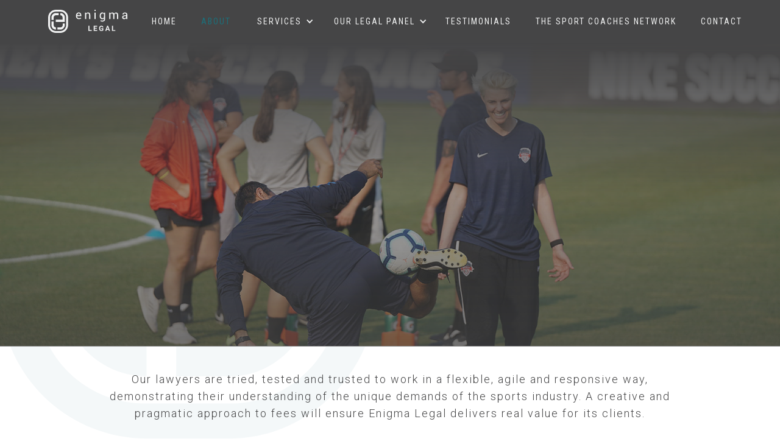

--- FILE ---
content_type: text/html; charset=utf-8
request_url: https://www.enigmalegal.com/about
body_size: 3745
content:
<!DOCTYPE html><!-- Last Published: Mon Jan 19 2026 16:34:39 GMT+0000 (Coordinated Universal Time) -->
<html data-wf-domain="www.enigmalegal.com" data-wf-page="6019a5c7345a7d23ecc393f5" data-wf-site="60182acdfe0be9ad1a0b1019">
  <head>
    <meta charset="utf-8" />
    <title>About</title>
    <meta content="About" property="og:title" />
    <meta content="About" property="twitter:title" />
    <meta content="width=device-width, initial-scale=1" name="viewport" />
    <link href="https://cdn.prod.website-files.com/60182acdfe0be9ad1a0b1019/css/enigma-legal.webflow.shared.72805eee6.css" rel="stylesheet" type="text/css" integrity="sha384-coBe7m16hD5YBmLByIUO+8v+zppu2mhaBOggAYAH5zJ7PefZVp9JHBI3l3dQkhk8" crossorigin="anonymous" />
    <link href="https://fonts.googleapis.com" rel="preconnect" />
    <link href="https://fonts.gstatic.com" rel="preconnect" crossorigin="anonymous" />
    <script src="https://ajax.googleapis.com/ajax/libs/webfont/1.6.26/webfont.js" type="text/javascript"></script>
    <script type="text/javascript">
      WebFont.load({
        google: {
          families: ["Open Sans:300,300italic,400,400italic,600,600italic,700,700italic,800,800italic", "Roboto:300,regular,500", "Playfair Display:regular,500,600,700,800,900,italic,500italic,600italic,700italic,800italic,900italic", "Roboto:100,100italic,300,300italic,regular,italic,500,500italic,700,700italic,900,900italic", "Roboto Condensed:300,300italic,regular,italic,700,700italic", "Roboto Mono:100,200,300,regular,500,600,700,100italic,200italic,300italic,italic,500italic,600italic,700italic", "Roboto Slab:100,200,300,regular,500,600,700,800,900"]
        }
      });
    </script>
    <script type="text/javascript">
      ! function(o, c) {
        var n = c.documentElement,
          t = " w-mod-";
        n.className += t + "js", ("ontouchstart" in o || o.DocumentTouch && c instanceof DocumentTouch) && (n.className += t + "touch")
      }(window, document);
    </script>
    <link href="https://cdn.prod.website-files.com/60182acdfe0be9ad1a0b1019/61fa874631cd1a2b7a6f7021_Favicon-01.png" rel="shortcut icon" type="image/x-icon" />
    <link href="https://cdn.prod.website-files.com/60182acdfe0be9ad1a0b1019/61fa877e6baa77799ff87428_Webclip-01.png" rel="apple-touch-icon" />
    <link href="https://www.enigmalegal.com/about" rel="canonical" />
    <script async="" src="https://www.googletagmanager.com/gtag/js?id=G-XLYB87ZEDB"></script>
    <script type="text/javascript">
      window.dataLayer = window.dataLayer || [];

      function gtag() {
        dataLayer.push(arguments);
      }
      gtag('js', new Date());
      gtag('config', 'G-XLYB87ZEDB', {
        'anonymize_ip': false
      });
    </script>
    <script src="https://www.google.com/recaptcha/api.js" type="text/javascript"></script>
    <meta name="author" content="Eminent Sports Group Ltd">
  </head>
  <body class="body-3">
    <div data-animation="over-right" class="navbar w-nav" data-easing2="ease" data-easing="ease" data-collapse="medium" role="banner" data-no-scroll="1" data-duration="400" data-doc-height="1">
      <div class="container-nav">
        <div class="nav-wrapper-new"><a href="/" class="brand w-nav-brand"><img alt="" loading="lazy" src="https://cdn.prod.website-files.com/60182acdfe0be9ad1a0b1019/60182ee03c34b1fa0c30c94e_Engima%20Legal%20Logo_1_Grey%20Stone.svg" class="image-14" /></a>
          <div class="cart-nav-wrapper">
            <nav role="navigation" class="nav-menu w-nav-menu">
              <div class="div-block-22"><a href="/" class="navigation-link-new w-nav-link">Home</a><a href="/about" aria-current="page" class="navigation-link-new w-nav-link w--current">About</a>
                <div data-delay="0" data-hover="true" class="dropdown w-dropdown">
                  <div class="navigation-link-new-dd w-dropdown-toggle">
                    <div class="text-block-6">SERVICES</div>
                    <div class="icon-6 w-icon-dropdown-toggle"></div>
                  </div>
                  <nav class="dropdown-list w-dropdown-list"><a href="/services" class="navigation-link-dd w-dropdown-link">Legal Services</a><a href="/services" class="navigation-link-dd w-dropdown-link">TRAINING AND DEVELOPMENT</a><a href="/services" class="navigation-link-dd w-dropdown-link">HR SERVICES</a></nav>
                </div>
                <div data-delay="0" data-hover="true" class="dropdown w-dropdown">
                  <div class="navigation-link-new-dd w-dropdown-toggle">
                    <div class="text-block-6">Our Legal Panel</div>
                    <div class="icon-6 w-icon-dropdown-toggle"></div>
                  </div>
                  <nav class="dropdown-list w-dropdown-list"><a href="/our-legal-panel-2/our-legal-panel" class="navigation-link-dd w-dropdown-link">Complete Panel</a><a href="/our-legal-panel-2/our-legal-panel-employment" class="navigation-link-dd w-dropdown-link">Employment</a><a href="/our-legal-panel-2/our-legal-panel-disciplinary" class="navigation-link-dd w-dropdown-link">Disciplinary</a><a href="/our-legal-panel-2/our-legal-panel-sports" class="navigation-link-dd w-dropdown-link">Sports</a><a href="/our-legal-panel-2/our-legal-panel-financial" class="navigation-link-dd w-dropdown-link">Financial</a><a href="/our-legal-panel-2/our-legal-panel-discrimination" class="navigation-link-dd w-dropdown-link">Discrimination</a><a href="/our-legal-panel-2/our-legal-panel-regulatory" class="navigation-link-dd w-dropdown-link">Regulatory</a></nav>
                </div><a href="/testimonials" class="navigation-link-new w-nav-link">Testimonials</a><a href="/sport-coaches-network" class="navigation-link-new w-nav-link">The sport Coaches Network</a><a href="/contact" class="navigation-link-new w-nav-link">Contact</a>
              </div>
            </nav>
            <div class="nav-button w-nav-button">
              <div class="icon-5 w-icon-nav-menu"></div>
            </div>
          </div>
        </div>
      </div>
    </div>
    <div class="hero-section-about-new centered">
      <div data-w-id="e464d218-f801-55d1-1f50-7da00b5bfb8f" style="opacity:0" class="container-2 w-container">
        <div data-ix="fade-in-bottom-page-loads" class="hero-subheading-2">Enigma Legal provides legal services and advice to managers and coaches within the sports industry. It’s unique structure utilises a panel of expert barristers, all with extensive experience in the sports industry, most notably in their work with the League Managers Association*.</div>
        <div data-ix="fade-in-bottom-page-loads" class="div-block"><a href="/contact" class="button">REQUEST A CONSULTATION</a></div>
      </div>
      <div data-w-id="47bc1ac3-4d68-5c63-3841-b44c1af41cc9" style="opacity:0" class="container-3 w-container">
        <div class="info-text">*The League Managers Association is the collective, representative voice of all soccer managers from the English Premier League, Championship, Leagues 1 and 2 and the FA Women&#x27;s Super League and championship.</div>
      </div>
    </div>
    <div class="section-copy">
      <div class="w-container">
        <div class="section-subheading-3 center"> Our lawyers are tried, tested and trusted to work in a flexible, agile and responsive way, demonstrating their understanding of the unique demands of the sports industry. A creative and pragmatic approach to fees will ensure Enigma Legal delivers real value for its clients.</div>
        <div class="w-row">
          <div class="column w-col w-col-4">
            <div class="white-box"><img src="https://cdn.prod.website-files.com/60182acdfe0be9ad1a0b1019/6019ed38f9ea2b8637d8d8cb_gavel_white.svg" alt="" class="grid-image" />
              <h3 class="heading-6">LEGAL SERVICES</h3>
            </div>
          </div>
          <div class="column-2 w-col w-col-4">
            <div class="white-box"><img src="https://cdn.prod.website-files.com/60182acdfe0be9ad1a0b1019/6019ee0812e38f4d31be510e_graduation-cap_White.svg" width="210" alt="" class="grid-image" />
              <h3 class="heading-5">TRAINING &amp;<br />DEVELOPMENT</h3>
            </div>
          </div>
          <div class="column-3 w-col w-col-4">
            <div class="white-box"><img src="https://cdn.prod.website-files.com/60182acdfe0be9ad1a0b1019/6019ee0806bdd4ff3e4a9745_users_white.svg" alt="" class="grid-image" />
              <h3 class="heading-7-copy">HR SERVICES</h3>
            </div>
          </div>
        </div><a href="/services" class="button-hollow-2">OUR SERVICES<br /></a>
      </div>
    </div>
    <footer id="footer" class="footer-2">
      <div class="w-container">
        <div class="footer-flex-container">
          <div>
            <h2 class="footer-heading">about Enigma</h2>
            <p class="paragraph">Enigma Legal provides legal services and advice to managers and coaches within the sports industry. It’s unique structure utilises a panel of expert barristers, all with extensive experience in the sports industry, most notably in their work with the League Managers Association.</p>
          </div>
          <div>
            <h2 class="footer-heading">Useful Links</h2>
            <ul role="list" class="w-list-unstyled">
              <li><a href="/gdpr-and-client-data-protection-policy" class="footer-link">GDPR and Client Data Protection Policy</a><a href="/records-retention-policy" class="footer-link">Records Retention Policy</a><a href="/price-transparency" class="footer-link">Price Transparency</a><a href="/client-standard-terms-and-conditions" class="footer-link">Client Standard Terms and Conditions</a><a href="/complaints-policy-and-procedure" class="footer-link">Complaints Policy and Procedure</a><a href="https://www.sra.org.uk/consumers/register/organisation/?sraNumber=800682" class="footer-link">Enigma Legal are an SRA-regulated Firm</a><a href="/who-we-are" class="footer-link">Who We Are</a><a href="/diversity-policy" class="footer-link">Diversity Policy</a><a href="/five-year-roadmap" class="footer-link">Five Year Roadmap</a></li>
            </ul>
          </div>
          <div>
            <h2 class="footer-heading">Social</h2>
            <ul role="list" class="w-list-unstyled">
              <li>
                <div class="footer-link-wrapper w-clearfix"><img src="https://cdn.prod.website-files.com/60182acdfe0be9ad1a0b1019/6049f5c06977da512a98739a_linkedin.svg" width="20" alt="" class="info-icon" /><a href="https://www.linkedin.com/company/enigma-group-holdings-ltd/" target="_blank" class="footer-link with-icon">Linkedin</a></div>
              </li>
            </ul>
          </div>
        </div>
      </div>
      <div class="text-block-3">© Enigma Legal 2025</div>
    </footer>
    <script src="https://d3e54v103j8qbb.cloudfront.net/js/jquery-3.5.1.min.dc5e7f18c8.js?site=60182acdfe0be9ad1a0b1019" type="text/javascript" integrity="sha256-9/aliU8dGd2tb6OSsuzixeV4y/faTqgFtohetphbbj0=" crossorigin="anonymous"></script>
    <script src="https://cdn.prod.website-files.com/60182acdfe0be9ad1a0b1019/js/webflow.schunk.36b8fb49256177c8.js" type="text/javascript" integrity="sha384-4abIlA5/v7XaW1HMXKBgnUuhnjBYJ/Z9C1OSg4OhmVw9O3QeHJ/qJqFBERCDPv7G" crossorigin="anonymous"></script>
    <script src="https://cdn.prod.website-files.com/60182acdfe0be9ad1a0b1019/js/webflow.schunk.0f705d2797780959.js" type="text/javascript" integrity="sha384-3KvWShXag1f8vu6hjGRrknE+Rs7VYs4PKdpchLUxPqm/sIodqELmn0jU7W2qdYcb" crossorigin="anonymous"></script>
    <script src="https://cdn.prod.website-files.com/60182acdfe0be9ad1a0b1019/js/webflow.d1053974.749ef3e132fb042b.js" type="text/javascript" integrity="sha384-Dew+IjHKP5QsMHFaXjCGmizqzLCFcN9PQzEZ+4LBNmoynIvJWrN0lNNAh1hFzZiP" crossorigin="anonymous"></script>
  </body>
</html>

--- FILE ---
content_type: text/css
request_url: https://cdn.prod.website-files.com/60182acdfe0be9ad1a0b1019/css/enigma-legal.webflow.shared.72805eee6.css
body_size: 18729
content:
html {
  -webkit-text-size-adjust: 100%;
  -ms-text-size-adjust: 100%;
  font-family: sans-serif;
}

body {
  margin: 0;
}

article, aside, details, figcaption, figure, footer, header, hgroup, main, menu, nav, section, summary {
  display: block;
}

audio, canvas, progress, video {
  vertical-align: baseline;
  display: inline-block;
}

audio:not([controls]) {
  height: 0;
  display: none;
}

[hidden], template {
  display: none;
}

a {
  background-color: #0000;
}

a:active, a:hover {
  outline: 0;
}

abbr[title] {
  border-bottom: 1px dotted;
}

b, strong {
  font-weight: bold;
}

dfn {
  font-style: italic;
}

h1 {
  margin: .67em 0;
  font-size: 2em;
}

mark {
  color: #000;
  background: #ff0;
}

small {
  font-size: 80%;
}

sub, sup {
  vertical-align: baseline;
  font-size: 75%;
  line-height: 0;
  position: relative;
}

sup {
  top: -.5em;
}

sub {
  bottom: -.25em;
}

img {
  border: 0;
}

svg:not(:root) {
  overflow: hidden;
}

hr {
  box-sizing: content-box;
  height: 0;
}

pre {
  overflow: auto;
}

code, kbd, pre, samp {
  font-family: monospace;
  font-size: 1em;
}

button, input, optgroup, select, textarea {
  color: inherit;
  font: inherit;
  margin: 0;
}

button {
  overflow: visible;
}

button, select {
  text-transform: none;
}

button, html input[type="button"], input[type="reset"] {
  -webkit-appearance: button;
  cursor: pointer;
}

button[disabled], html input[disabled] {
  cursor: default;
}

button::-moz-focus-inner, input::-moz-focus-inner {
  border: 0;
  padding: 0;
}

input {
  line-height: normal;
}

input[type="checkbox"], input[type="radio"] {
  box-sizing: border-box;
  padding: 0;
}

input[type="number"]::-webkit-inner-spin-button, input[type="number"]::-webkit-outer-spin-button {
  height: auto;
}

input[type="search"] {
  -webkit-appearance: none;
}

input[type="search"]::-webkit-search-cancel-button, input[type="search"]::-webkit-search-decoration {
  -webkit-appearance: none;
}

legend {
  border: 0;
  padding: 0;
}

textarea {
  overflow: auto;
}

optgroup {
  font-weight: bold;
}

table {
  border-collapse: collapse;
  border-spacing: 0;
}

td, th {
  padding: 0;
}

@font-face {
  font-family: webflow-icons;
  src: url("[data-uri]") format("truetype");
  font-weight: normal;
  font-style: normal;
}

[class^="w-icon-"], [class*=" w-icon-"] {
  speak: none;
  font-variant: normal;
  text-transform: none;
  -webkit-font-smoothing: antialiased;
  -moz-osx-font-smoothing: grayscale;
  font-style: normal;
  font-weight: normal;
  line-height: 1;
  font-family: webflow-icons !important;
}

.w-icon-slider-right:before {
  content: "";
}

.w-icon-slider-left:before {
  content: "";
}

.w-icon-nav-menu:before {
  content: "";
}

.w-icon-arrow-down:before, .w-icon-dropdown-toggle:before {
  content: "";
}

.w-icon-file-upload-remove:before {
  content: "";
}

.w-icon-file-upload-icon:before {
  content: "";
}

* {
  box-sizing: border-box;
}

html {
  height: 100%;
}

body {
  color: #333;
  background-color: #fff;
  min-height: 100%;
  margin: 0;
  font-family: Arial, sans-serif;
  font-size: 14px;
  line-height: 20px;
}

img {
  vertical-align: middle;
  max-width: 100%;
  display: inline-block;
}

html.w-mod-touch * {
  background-attachment: scroll !important;
}

.w-block {
  display: block;
}

.w-inline-block {
  max-width: 100%;
  display: inline-block;
}

.w-clearfix:before, .w-clearfix:after {
  content: " ";
  grid-area: 1 / 1 / 2 / 2;
  display: table;
}

.w-clearfix:after {
  clear: both;
}

.w-hidden {
  display: none;
}

.w-button {
  color: #fff;
  line-height: inherit;
  cursor: pointer;
  background-color: #3898ec;
  border: 0;
  border-radius: 0;
  padding: 9px 15px;
  text-decoration: none;
  display: inline-block;
}

input.w-button {
  -webkit-appearance: button;
}

html[data-w-dynpage] [data-w-cloak] {
  color: #0000 !important;
}

.w-code-block {
  margin: unset;
}

pre.w-code-block code {
  all: inherit;
}

.w-optimization {
  display: contents;
}

.w-webflow-badge, .w-webflow-badge > img {
  box-sizing: unset;
  width: unset;
  height: unset;
  max-height: unset;
  max-width: unset;
  min-height: unset;
  min-width: unset;
  margin: unset;
  padding: unset;
  float: unset;
  clear: unset;
  border: unset;
  border-radius: unset;
  background: unset;
  background-image: unset;
  background-position: unset;
  background-size: unset;
  background-repeat: unset;
  background-origin: unset;
  background-clip: unset;
  background-attachment: unset;
  background-color: unset;
  box-shadow: unset;
  transform: unset;
  direction: unset;
  font-family: unset;
  font-weight: unset;
  color: unset;
  font-size: unset;
  line-height: unset;
  font-style: unset;
  font-variant: unset;
  text-align: unset;
  letter-spacing: unset;
  -webkit-text-decoration: unset;
  text-decoration: unset;
  text-indent: unset;
  text-transform: unset;
  list-style-type: unset;
  text-shadow: unset;
  vertical-align: unset;
  cursor: unset;
  white-space: unset;
  word-break: unset;
  word-spacing: unset;
  word-wrap: unset;
  transition: unset;
}

.w-webflow-badge {
  white-space: nowrap;
  cursor: pointer;
  box-shadow: 0 0 0 1px #0000001a, 0 1px 3px #0000001a;
  visibility: visible !important;
  opacity: 1 !important;
  z-index: 2147483647 !important;
  color: #aaadb0 !important;
  overflow: unset !important;
  background-color: #fff !important;
  border-radius: 3px !important;
  width: auto !important;
  height: auto !important;
  margin: 0 !important;
  padding: 6px !important;
  font-size: 12px !important;
  line-height: 14px !important;
  text-decoration: none !important;
  display: inline-block !important;
  position: fixed !important;
  inset: auto 12px 12px auto !important;
  transform: none !important;
}

.w-webflow-badge > img {
  position: unset;
  visibility: unset !important;
  opacity: 1 !important;
  vertical-align: middle !important;
  display: inline-block !important;
}

h1, h2, h3, h4, h5, h6 {
  margin-bottom: 10px;
  font-weight: bold;
}

h1 {
  margin-top: 20px;
  font-size: 38px;
  line-height: 44px;
}

h2 {
  margin-top: 20px;
  font-size: 32px;
  line-height: 36px;
}

h3 {
  margin-top: 20px;
  font-size: 24px;
  line-height: 30px;
}

h4 {
  margin-top: 10px;
  font-size: 18px;
  line-height: 24px;
}

h5 {
  margin-top: 10px;
  font-size: 14px;
  line-height: 20px;
}

h6 {
  margin-top: 10px;
  font-size: 12px;
  line-height: 18px;
}

p {
  margin-top: 0;
  margin-bottom: 10px;
}

blockquote {
  border-left: 5px solid #e2e2e2;
  margin: 0 0 10px;
  padding: 10px 20px;
  font-size: 18px;
  line-height: 22px;
}

figure {
  margin: 0 0 10px;
}

figcaption {
  text-align: center;
  margin-top: 5px;
}

ul, ol {
  margin-top: 0;
  margin-bottom: 10px;
  padding-left: 40px;
}

.w-list-unstyled {
  padding-left: 0;
  list-style: none;
}

.w-embed:before, .w-embed:after {
  content: " ";
  grid-area: 1 / 1 / 2 / 2;
  display: table;
}

.w-embed:after {
  clear: both;
}

.w-video {
  width: 100%;
  padding: 0;
  position: relative;
}

.w-video iframe, .w-video object, .w-video embed {
  border: none;
  width: 100%;
  height: 100%;
  position: absolute;
  top: 0;
  left: 0;
}

fieldset {
  border: 0;
  margin: 0;
  padding: 0;
}

button, [type="button"], [type="reset"] {
  cursor: pointer;
  -webkit-appearance: button;
  border: 0;
}

.w-form {
  margin: 0 0 15px;
}

.w-form-done {
  text-align: center;
  background-color: #ddd;
  padding: 20px;
  display: none;
}

.w-form-fail {
  background-color: #ffdede;
  margin-top: 10px;
  padding: 10px;
  display: none;
}

label {
  margin-bottom: 5px;
  font-weight: bold;
  display: block;
}

.w-input, .w-select {
  color: #333;
  vertical-align: middle;
  background-color: #fff;
  border: 1px solid #ccc;
  width: 100%;
  height: 38px;
  margin-bottom: 10px;
  padding: 8px 12px;
  font-size: 14px;
  line-height: 1.42857;
  display: block;
}

.w-input::placeholder, .w-select::placeholder {
  color: #999;
}

.w-input:focus, .w-select:focus {
  border-color: #3898ec;
  outline: 0;
}

.w-input[disabled], .w-select[disabled], .w-input[readonly], .w-select[readonly], fieldset[disabled] .w-input, fieldset[disabled] .w-select {
  cursor: not-allowed;
}

.w-input[disabled]:not(.w-input-disabled), .w-select[disabled]:not(.w-input-disabled), .w-input[readonly], .w-select[readonly], fieldset[disabled]:not(.w-input-disabled) .w-input, fieldset[disabled]:not(.w-input-disabled) .w-select {
  background-color: #eee;
}

textarea.w-input, textarea.w-select {
  height: auto;
}

.w-select {
  background-color: #f3f3f3;
}

.w-select[multiple] {
  height: auto;
}

.w-form-label {
  cursor: pointer;
  margin-bottom: 0;
  font-weight: normal;
  display: inline-block;
}

.w-radio {
  margin-bottom: 5px;
  padding-left: 20px;
  display: block;
}

.w-radio:before, .w-radio:after {
  content: " ";
  grid-area: 1 / 1 / 2 / 2;
  display: table;
}

.w-radio:after {
  clear: both;
}

.w-radio-input {
  float: left;
  margin: 3px 0 0 -20px;
  line-height: normal;
}

.w-file-upload {
  margin-bottom: 10px;
  display: block;
}

.w-file-upload-input {
  opacity: 0;
  z-index: -100;
  width: .1px;
  height: .1px;
  position: absolute;
  overflow: hidden;
}

.w-file-upload-default, .w-file-upload-uploading, .w-file-upload-success {
  color: #333;
  display: inline-block;
}

.w-file-upload-error {
  margin-top: 10px;
  display: block;
}

.w-file-upload-default.w-hidden, .w-file-upload-uploading.w-hidden, .w-file-upload-error.w-hidden, .w-file-upload-success.w-hidden {
  display: none;
}

.w-file-upload-uploading-btn {
  cursor: pointer;
  background-color: #fafafa;
  border: 1px solid #ccc;
  margin: 0;
  padding: 8px 12px;
  font-size: 14px;
  font-weight: normal;
  display: flex;
}

.w-file-upload-file {
  background-color: #fafafa;
  border: 1px solid #ccc;
  flex-grow: 1;
  justify-content: space-between;
  margin: 0;
  padding: 8px 9px 8px 11px;
  display: flex;
}

.w-file-upload-file-name {
  font-size: 14px;
  font-weight: normal;
  display: block;
}

.w-file-remove-link {
  cursor: pointer;
  width: auto;
  height: auto;
  margin-top: 3px;
  margin-left: 10px;
  padding: 3px;
  display: block;
}

.w-icon-file-upload-remove {
  margin: auto;
  font-size: 10px;
}

.w-file-upload-error-msg {
  color: #ea384c;
  padding: 2px 0;
  display: inline-block;
}

.w-file-upload-info {
  padding: 0 12px;
  line-height: 38px;
  display: inline-block;
}

.w-file-upload-label {
  cursor: pointer;
  background-color: #fafafa;
  border: 1px solid #ccc;
  margin: 0;
  padding: 8px 12px;
  font-size: 14px;
  font-weight: normal;
  display: inline-block;
}

.w-icon-file-upload-icon, .w-icon-file-upload-uploading {
  width: 20px;
  margin-right: 8px;
  display: inline-block;
}

.w-icon-file-upload-uploading {
  height: 20px;
}

.w-container {
  max-width: 940px;
  margin-left: auto;
  margin-right: auto;
}

.w-container:before, .w-container:after {
  content: " ";
  grid-area: 1 / 1 / 2 / 2;
  display: table;
}

.w-container:after {
  clear: both;
}

.w-container .w-row {
  margin-left: -10px;
  margin-right: -10px;
}

.w-row:before, .w-row:after {
  content: " ";
  grid-area: 1 / 1 / 2 / 2;
  display: table;
}

.w-row:after {
  clear: both;
}

.w-row .w-row {
  margin-left: 0;
  margin-right: 0;
}

.w-col {
  float: left;
  width: 100%;
  min-height: 1px;
  padding-left: 10px;
  padding-right: 10px;
  position: relative;
}

.w-col .w-col {
  padding-left: 0;
  padding-right: 0;
}

.w-col-1 {
  width: 8.33333%;
}

.w-col-2 {
  width: 16.6667%;
}

.w-col-3 {
  width: 25%;
}

.w-col-4 {
  width: 33.3333%;
}

.w-col-5 {
  width: 41.6667%;
}

.w-col-6 {
  width: 50%;
}

.w-col-7 {
  width: 58.3333%;
}

.w-col-8 {
  width: 66.6667%;
}

.w-col-9 {
  width: 75%;
}

.w-col-10 {
  width: 83.3333%;
}

.w-col-11 {
  width: 91.6667%;
}

.w-col-12 {
  width: 100%;
}

.w-hidden-main {
  display: none !important;
}

@media screen and (max-width: 991px) {
  .w-container {
    max-width: 728px;
  }

  .w-hidden-main {
    display: inherit !important;
  }

  .w-hidden-medium {
    display: none !important;
  }

  .w-col-medium-1 {
    width: 8.33333%;
  }

  .w-col-medium-2 {
    width: 16.6667%;
  }

  .w-col-medium-3 {
    width: 25%;
  }

  .w-col-medium-4 {
    width: 33.3333%;
  }

  .w-col-medium-5 {
    width: 41.6667%;
  }

  .w-col-medium-6 {
    width: 50%;
  }

  .w-col-medium-7 {
    width: 58.3333%;
  }

  .w-col-medium-8 {
    width: 66.6667%;
  }

  .w-col-medium-9 {
    width: 75%;
  }

  .w-col-medium-10 {
    width: 83.3333%;
  }

  .w-col-medium-11 {
    width: 91.6667%;
  }

  .w-col-medium-12 {
    width: 100%;
  }

  .w-col-stack {
    width: 100%;
    left: auto;
    right: auto;
  }
}

@media screen and (max-width: 767px) {
  .w-hidden-main, .w-hidden-medium {
    display: inherit !important;
  }

  .w-hidden-small {
    display: none !important;
  }

  .w-row, .w-container .w-row {
    margin-left: 0;
    margin-right: 0;
  }

  .w-col {
    width: 100%;
    left: auto;
    right: auto;
  }

  .w-col-small-1 {
    width: 8.33333%;
  }

  .w-col-small-2 {
    width: 16.6667%;
  }

  .w-col-small-3 {
    width: 25%;
  }

  .w-col-small-4 {
    width: 33.3333%;
  }

  .w-col-small-5 {
    width: 41.6667%;
  }

  .w-col-small-6 {
    width: 50%;
  }

  .w-col-small-7 {
    width: 58.3333%;
  }

  .w-col-small-8 {
    width: 66.6667%;
  }

  .w-col-small-9 {
    width: 75%;
  }

  .w-col-small-10 {
    width: 83.3333%;
  }

  .w-col-small-11 {
    width: 91.6667%;
  }

  .w-col-small-12 {
    width: 100%;
  }
}

@media screen and (max-width: 479px) {
  .w-container {
    max-width: none;
  }

  .w-hidden-main, .w-hidden-medium, .w-hidden-small {
    display: inherit !important;
  }

  .w-hidden-tiny {
    display: none !important;
  }

  .w-col {
    width: 100%;
  }

  .w-col-tiny-1 {
    width: 8.33333%;
  }

  .w-col-tiny-2 {
    width: 16.6667%;
  }

  .w-col-tiny-3 {
    width: 25%;
  }

  .w-col-tiny-4 {
    width: 33.3333%;
  }

  .w-col-tiny-5 {
    width: 41.6667%;
  }

  .w-col-tiny-6 {
    width: 50%;
  }

  .w-col-tiny-7 {
    width: 58.3333%;
  }

  .w-col-tiny-8 {
    width: 66.6667%;
  }

  .w-col-tiny-9 {
    width: 75%;
  }

  .w-col-tiny-10 {
    width: 83.3333%;
  }

  .w-col-tiny-11 {
    width: 91.6667%;
  }

  .w-col-tiny-12 {
    width: 100%;
  }
}

.w-widget {
  position: relative;
}

.w-widget-map {
  width: 100%;
  height: 400px;
}

.w-widget-map label {
  width: auto;
  display: inline;
}

.w-widget-map img {
  max-width: inherit;
}

.w-widget-map .gm-style-iw {
  text-align: center;
}

.w-widget-map .gm-style-iw > button {
  display: none !important;
}

.w-widget-twitter {
  overflow: hidden;
}

.w-widget-twitter-count-shim {
  vertical-align: top;
  text-align: center;
  background: #fff;
  border: 1px solid #758696;
  border-radius: 3px;
  width: 28px;
  height: 20px;
  display: inline-block;
  position: relative;
}

.w-widget-twitter-count-shim * {
  pointer-events: none;
  -webkit-user-select: none;
  user-select: none;
}

.w-widget-twitter-count-shim .w-widget-twitter-count-inner {
  text-align: center;
  color: #999;
  font-family: serif;
  font-size: 15px;
  line-height: 12px;
  position: relative;
}

.w-widget-twitter-count-shim .w-widget-twitter-count-clear {
  display: block;
  position: relative;
}

.w-widget-twitter-count-shim.w--large {
  width: 36px;
  height: 28px;
}

.w-widget-twitter-count-shim.w--large .w-widget-twitter-count-inner {
  font-size: 18px;
  line-height: 18px;
}

.w-widget-twitter-count-shim:not(.w--vertical) {
  margin-left: 5px;
  margin-right: 8px;
}

.w-widget-twitter-count-shim:not(.w--vertical).w--large {
  margin-left: 6px;
}

.w-widget-twitter-count-shim:not(.w--vertical):before, .w-widget-twitter-count-shim:not(.w--vertical):after {
  content: " ";
  pointer-events: none;
  border: solid #0000;
  width: 0;
  height: 0;
  position: absolute;
  top: 50%;
  left: 0;
}

.w-widget-twitter-count-shim:not(.w--vertical):before {
  border-width: 4px;
  border-color: #75869600 #5d6c7b #75869600 #75869600;
  margin-top: -4px;
  margin-left: -9px;
}

.w-widget-twitter-count-shim:not(.w--vertical).w--large:before {
  border-width: 5px;
  margin-top: -5px;
  margin-left: -10px;
}

.w-widget-twitter-count-shim:not(.w--vertical):after {
  border-width: 4px;
  border-color: #fff0 #fff #fff0 #fff0;
  margin-top: -4px;
  margin-left: -8px;
}

.w-widget-twitter-count-shim:not(.w--vertical).w--large:after {
  border-width: 5px;
  margin-top: -5px;
  margin-left: -9px;
}

.w-widget-twitter-count-shim.w--vertical {
  width: 61px;
  height: 33px;
  margin-bottom: 8px;
}

.w-widget-twitter-count-shim.w--vertical:before, .w-widget-twitter-count-shim.w--vertical:after {
  content: " ";
  pointer-events: none;
  border: solid #0000;
  width: 0;
  height: 0;
  position: absolute;
  top: 100%;
  left: 50%;
}

.w-widget-twitter-count-shim.w--vertical:before {
  border-width: 5px;
  border-color: #5d6c7b #75869600 #75869600;
  margin-left: -5px;
}

.w-widget-twitter-count-shim.w--vertical:after {
  border-width: 4px;
  border-color: #fff #fff0 #fff0;
  margin-left: -4px;
}

.w-widget-twitter-count-shim.w--vertical .w-widget-twitter-count-inner {
  font-size: 18px;
  line-height: 22px;
}

.w-widget-twitter-count-shim.w--vertical.w--large {
  width: 76px;
}

.w-background-video {
  color: #fff;
  height: 500px;
  position: relative;
  overflow: hidden;
}

.w-background-video > video {
  object-fit: cover;
  z-index: -100;
  background-position: 50%;
  background-size: cover;
  width: 100%;
  height: 100%;
  margin: auto;
  position: absolute;
  inset: -100%;
}

.w-background-video > video::-webkit-media-controls-start-playback-button {
  -webkit-appearance: none;
  display: none !important;
}

.w-background-video--control {
  background-color: #0000;
  padding: 0;
  position: absolute;
  bottom: 1em;
  right: 1em;
}

.w-background-video--control > [hidden] {
  display: none !important;
}

.w-slider {
  text-align: center;
  clear: both;
  -webkit-tap-highlight-color: #0000;
  tap-highlight-color: #0000;
  background: #ddd;
  height: 300px;
  position: relative;
}

.w-slider-mask {
  z-index: 1;
  white-space: nowrap;
  height: 100%;
  display: block;
  position: relative;
  left: 0;
  right: 0;
  overflow: hidden;
}

.w-slide {
  vertical-align: top;
  white-space: normal;
  text-align: left;
  width: 100%;
  height: 100%;
  display: inline-block;
  position: relative;
}

.w-slider-nav {
  z-index: 2;
  text-align: center;
  -webkit-tap-highlight-color: #0000;
  tap-highlight-color: #0000;
  height: 40px;
  margin: auto;
  padding-top: 10px;
  position: absolute;
  inset: auto 0 0;
}

.w-slider-nav.w-round > div {
  border-radius: 100%;
}

.w-slider-nav.w-num > div {
  font-size: inherit;
  line-height: inherit;
  width: auto;
  height: auto;
  padding: .2em .5em;
}

.w-slider-nav.w-shadow > div {
  box-shadow: 0 0 3px #3336;
}

.w-slider-nav-invert {
  color: #fff;
}

.w-slider-nav-invert > div {
  background-color: #2226;
}

.w-slider-nav-invert > div.w-active {
  background-color: #222;
}

.w-slider-dot {
  cursor: pointer;
  background-color: #fff6;
  width: 1em;
  height: 1em;
  margin: 0 3px .5em;
  transition: background-color .1s, color .1s;
  display: inline-block;
  position: relative;
}

.w-slider-dot.w-active {
  background-color: #fff;
}

.w-slider-dot:focus {
  outline: none;
  box-shadow: 0 0 0 2px #fff;
}

.w-slider-dot:focus.w-active {
  box-shadow: none;
}

.w-slider-arrow-left, .w-slider-arrow-right {
  cursor: pointer;
  color: #fff;
  -webkit-tap-highlight-color: #0000;
  tap-highlight-color: #0000;
  -webkit-user-select: none;
  user-select: none;
  width: 80px;
  margin: auto;
  font-size: 40px;
  position: absolute;
  inset: 0;
  overflow: hidden;
}

.w-slider-arrow-left [class^="w-icon-"], .w-slider-arrow-right [class^="w-icon-"], .w-slider-arrow-left [class*=" w-icon-"], .w-slider-arrow-right [class*=" w-icon-"] {
  position: absolute;
}

.w-slider-arrow-left:focus, .w-slider-arrow-right:focus {
  outline: 0;
}

.w-slider-arrow-left {
  z-index: 3;
  right: auto;
}

.w-slider-arrow-right {
  z-index: 4;
  left: auto;
}

.w-icon-slider-left, .w-icon-slider-right {
  width: 1em;
  height: 1em;
  margin: auto;
  inset: 0;
}

.w-slider-aria-label {
  clip: rect(0 0 0 0);
  border: 0;
  width: 1px;
  height: 1px;
  margin: -1px;
  padding: 0;
  position: absolute;
  overflow: hidden;
}

.w-slider-force-show {
  display: block !important;
}

.w-dropdown {
  text-align: left;
  z-index: 900;
  margin-left: auto;
  margin-right: auto;
  display: inline-block;
  position: relative;
}

.w-dropdown-btn, .w-dropdown-toggle, .w-dropdown-link {
  vertical-align: top;
  color: #222;
  text-align: left;
  white-space: nowrap;
  margin-left: auto;
  margin-right: auto;
  padding: 20px;
  text-decoration: none;
  position: relative;
}

.w-dropdown-toggle {
  -webkit-user-select: none;
  user-select: none;
  cursor: pointer;
  padding-right: 40px;
  display: inline-block;
}

.w-dropdown-toggle:focus {
  outline: 0;
}

.w-icon-dropdown-toggle {
  width: 1em;
  height: 1em;
  margin: auto 20px auto auto;
  position: absolute;
  top: 0;
  bottom: 0;
  right: 0;
}

.w-dropdown-list {
  background: #ddd;
  min-width: 100%;
  display: none;
  position: absolute;
}

.w-dropdown-list.w--open {
  display: block;
}

.w-dropdown-link {
  color: #222;
  padding: 10px 20px;
  display: block;
}

.w-dropdown-link.w--current {
  color: #0082f3;
}

.w-dropdown-link:focus {
  outline: 0;
}

@media screen and (max-width: 767px) {
  .w-nav-brand {
    padding-left: 10px;
  }
}

.w-lightbox-backdrop {
  cursor: auto;
  letter-spacing: normal;
  text-indent: 0;
  text-shadow: none;
  text-transform: none;
  visibility: visible;
  white-space: normal;
  word-break: normal;
  word-spacing: normal;
  word-wrap: normal;
  color: #fff;
  text-align: center;
  z-index: 2000;
  opacity: 0;
  -webkit-user-select: none;
  -moz-user-select: none;
  -webkit-tap-highlight-color: transparent;
  background: #000000e6;
  outline: 0;
  font-family: Helvetica Neue, Helvetica, Ubuntu, Segoe UI, Verdana, sans-serif;
  font-size: 17px;
  font-style: normal;
  font-weight: 300;
  line-height: 1.2;
  list-style: disc;
  position: fixed;
  inset: 0;
  -webkit-transform: translate(0);
}

.w-lightbox-backdrop, .w-lightbox-container {
  -webkit-overflow-scrolling: touch;
  height: 100%;
  overflow: auto;
}

.w-lightbox-content {
  height: 100vh;
  position: relative;
  overflow: hidden;
}

.w-lightbox-view {
  opacity: 0;
  width: 100vw;
  height: 100vh;
  position: absolute;
}

.w-lightbox-view:before {
  content: "";
  height: 100vh;
}

.w-lightbox-group, .w-lightbox-group .w-lightbox-view, .w-lightbox-group .w-lightbox-view:before {
  height: 86vh;
}

.w-lightbox-frame, .w-lightbox-view:before {
  vertical-align: middle;
  display: inline-block;
}

.w-lightbox-figure {
  margin: 0;
  position: relative;
}

.w-lightbox-group .w-lightbox-figure {
  cursor: pointer;
}

.w-lightbox-img {
  width: auto;
  max-width: none;
  height: auto;
}

.w-lightbox-image {
  float: none;
  max-width: 100vw;
  max-height: 100vh;
  display: block;
}

.w-lightbox-group .w-lightbox-image {
  max-height: 86vh;
}

.w-lightbox-caption {
  text-align: left;
  text-overflow: ellipsis;
  white-space: nowrap;
  background: #0006;
  padding: .5em 1em;
  position: absolute;
  bottom: 0;
  left: 0;
  right: 0;
  overflow: hidden;
}

.w-lightbox-embed {
  width: 100%;
  height: 100%;
  position: absolute;
  inset: 0;
}

.w-lightbox-control {
  cursor: pointer;
  background-position: center;
  background-repeat: no-repeat;
  background-size: 24px;
  width: 4em;
  transition: all .3s;
  position: absolute;
  top: 0;
}

.w-lightbox-left {
  background-image: url("[data-uri]");
  display: none;
  bottom: 0;
  left: 0;
}

.w-lightbox-right {
  background-image: url("[data-uri]");
  display: none;
  bottom: 0;
  right: 0;
}

.w-lightbox-close {
  background-image: url("[data-uri]");
  background-size: 18px;
  height: 2.6em;
  right: 0;
}

.w-lightbox-strip {
  white-space: nowrap;
  padding: 0 1vh;
  line-height: 0;
  position: absolute;
  bottom: 0;
  left: 0;
  right: 0;
  overflow: auto hidden;
}

.w-lightbox-item {
  box-sizing: content-box;
  cursor: pointer;
  width: 10vh;
  padding: 2vh 1vh;
  display: inline-block;
  -webkit-transform: translate3d(0, 0, 0);
}

.w-lightbox-active {
  opacity: .3;
}

.w-lightbox-thumbnail {
  background: #222;
  height: 10vh;
  position: relative;
  overflow: hidden;
}

.w-lightbox-thumbnail-image {
  position: absolute;
  top: 0;
  left: 0;
}

.w-lightbox-thumbnail .w-lightbox-tall {
  width: 100%;
  top: 50%;
  transform: translate(0, -50%);
}

.w-lightbox-thumbnail .w-lightbox-wide {
  height: 100%;
  left: 50%;
  transform: translate(-50%);
}

.w-lightbox-spinner {
  box-sizing: border-box;
  border: 5px solid #0006;
  border-radius: 50%;
  width: 40px;
  height: 40px;
  margin-top: -20px;
  margin-left: -20px;
  animation: .8s linear infinite spin;
  position: absolute;
  top: 50%;
  left: 50%;
}

.w-lightbox-spinner:after {
  content: "";
  border: 3px solid #0000;
  border-bottom-color: #fff;
  border-radius: 50%;
  position: absolute;
  inset: -4px;
}

.w-lightbox-hide {
  display: none;
}

.w-lightbox-noscroll {
  overflow: hidden;
}

@media (min-width: 768px) {
  .w-lightbox-content {
    height: 96vh;
    margin-top: 2vh;
  }

  .w-lightbox-view, .w-lightbox-view:before {
    height: 96vh;
  }

  .w-lightbox-group, .w-lightbox-group .w-lightbox-view, .w-lightbox-group .w-lightbox-view:before {
    height: 84vh;
  }

  .w-lightbox-image {
    max-width: 96vw;
    max-height: 96vh;
  }

  .w-lightbox-group .w-lightbox-image {
    max-width: 82.3vw;
    max-height: 84vh;
  }

  .w-lightbox-left, .w-lightbox-right {
    opacity: .5;
    display: block;
  }

  .w-lightbox-close {
    opacity: .8;
  }

  .w-lightbox-control:hover {
    opacity: 1;
  }
}

.w-lightbox-inactive, .w-lightbox-inactive:hover {
  opacity: 0;
}

.w-richtext:before, .w-richtext:after {
  content: " ";
  grid-area: 1 / 1 / 2 / 2;
  display: table;
}

.w-richtext:after {
  clear: both;
}

.w-richtext[contenteditable="true"]:before, .w-richtext[contenteditable="true"]:after {
  white-space: initial;
}

.w-richtext ol, .w-richtext ul {
  overflow: hidden;
}

.w-richtext .w-richtext-figure-selected.w-richtext-figure-type-video div:after, .w-richtext .w-richtext-figure-selected[data-rt-type="video"] div:after, .w-richtext .w-richtext-figure-selected.w-richtext-figure-type-image div, .w-richtext .w-richtext-figure-selected[data-rt-type="image"] div {
  outline: 2px solid #2895f7;
}

.w-richtext figure.w-richtext-figure-type-video > div:after, .w-richtext figure[data-rt-type="video"] > div:after {
  content: "";
  display: none;
  position: absolute;
  inset: 0;
}

.w-richtext figure {
  max-width: 60%;
  position: relative;
}

.w-richtext figure > div:before {
  cursor: default !important;
}

.w-richtext figure img {
  width: 100%;
}

.w-richtext figure figcaption.w-richtext-figcaption-placeholder {
  opacity: .6;
}

.w-richtext figure div {
  color: #0000;
  font-size: 0;
}

.w-richtext figure.w-richtext-figure-type-image, .w-richtext figure[data-rt-type="image"] {
  display: table;
}

.w-richtext figure.w-richtext-figure-type-image > div, .w-richtext figure[data-rt-type="image"] > div {
  display: inline-block;
}

.w-richtext figure.w-richtext-figure-type-image > figcaption, .w-richtext figure[data-rt-type="image"] > figcaption {
  caption-side: bottom;
  display: table-caption;
}

.w-richtext figure.w-richtext-figure-type-video, .w-richtext figure[data-rt-type="video"] {
  width: 60%;
  height: 0;
}

.w-richtext figure.w-richtext-figure-type-video iframe, .w-richtext figure[data-rt-type="video"] iframe {
  width: 100%;
  height: 100%;
  position: absolute;
  top: 0;
  left: 0;
}

.w-richtext figure.w-richtext-figure-type-video > div, .w-richtext figure[data-rt-type="video"] > div {
  width: 100%;
}

.w-richtext figure.w-richtext-align-center {
  clear: both;
  margin-left: auto;
  margin-right: auto;
}

.w-richtext figure.w-richtext-align-center.w-richtext-figure-type-image > div, .w-richtext figure.w-richtext-align-center[data-rt-type="image"] > div {
  max-width: 100%;
}

.w-richtext figure.w-richtext-align-normal {
  clear: both;
}

.w-richtext figure.w-richtext-align-fullwidth {
  text-align: center;
  clear: both;
  width: 100%;
  max-width: 100%;
  margin-left: auto;
  margin-right: auto;
  display: block;
}

.w-richtext figure.w-richtext-align-fullwidth > div {
  padding-bottom: inherit;
  display: inline-block;
}

.w-richtext figure.w-richtext-align-fullwidth > figcaption {
  display: block;
}

.w-richtext figure.w-richtext-align-floatleft {
  float: left;
  clear: none;
  margin-right: 15px;
}

.w-richtext figure.w-richtext-align-floatright {
  float: right;
  clear: none;
  margin-left: 15px;
}

.w-nav {
  z-index: 1000;
  background: #ddd;
  position: relative;
}

.w-nav:before, .w-nav:after {
  content: " ";
  grid-area: 1 / 1 / 2 / 2;
  display: table;
}

.w-nav:after {
  clear: both;
}

.w-nav-brand {
  float: left;
  color: #333;
  text-decoration: none;
  position: relative;
}

.w-nav-link {
  vertical-align: top;
  color: #222;
  text-align: left;
  margin-left: auto;
  margin-right: auto;
  padding: 20px;
  text-decoration: none;
  display: inline-block;
  position: relative;
}

.w-nav-link.w--current {
  color: #0082f3;
}

.w-nav-menu {
  float: right;
  position: relative;
}

[data-nav-menu-open] {
  text-align: center;
  background: #c8c8c8;
  min-width: 200px;
  position: absolute;
  top: 100%;
  left: 0;
  right: 0;
  overflow: visible;
  display: block !important;
}

.w--nav-link-open {
  display: block;
  position: relative;
}

.w-nav-overlay {
  width: 100%;
  display: none;
  position: absolute;
  top: 100%;
  left: 0;
  right: 0;
  overflow: hidden;
}

.w-nav-overlay [data-nav-menu-open] {
  top: 0;
}

.w-nav[data-animation="over-left"] .w-nav-overlay {
  width: auto;
}

.w-nav[data-animation="over-left"] .w-nav-overlay, .w-nav[data-animation="over-left"] [data-nav-menu-open] {
  z-index: 1;
  top: 0;
  right: auto;
}

.w-nav[data-animation="over-right"] .w-nav-overlay {
  width: auto;
}

.w-nav[data-animation="over-right"] .w-nav-overlay, .w-nav[data-animation="over-right"] [data-nav-menu-open] {
  z-index: 1;
  top: 0;
  left: auto;
}

.w-nav-button {
  float: right;
  cursor: pointer;
  -webkit-tap-highlight-color: #0000;
  tap-highlight-color: #0000;
  -webkit-user-select: none;
  user-select: none;
  padding: 18px;
  font-size: 24px;
  display: none;
  position: relative;
}

.w-nav-button:focus {
  outline: 0;
}

.w-nav-button.w--open {
  color: #fff;
  background-color: #c8c8c8;
}

.w-nav[data-collapse="all"] .w-nav-menu {
  display: none;
}

.w-nav[data-collapse="all"] .w-nav-button, .w--nav-dropdown-open, .w--nav-dropdown-toggle-open {
  display: block;
}

.w--nav-dropdown-list-open {
  position: static;
}

@media screen and (max-width: 991px) {
  .w-nav[data-collapse="medium"] .w-nav-menu {
    display: none;
  }

  .w-nav[data-collapse="medium"] .w-nav-button {
    display: block;
  }
}

@media screen and (max-width: 767px) {
  .w-nav[data-collapse="small"] .w-nav-menu {
    display: none;
  }

  .w-nav[data-collapse="small"] .w-nav-button {
    display: block;
  }

  .w-nav-brand {
    padding-left: 10px;
  }
}

@media screen and (max-width: 479px) {
  .w-nav[data-collapse="tiny"] .w-nav-menu {
    display: none;
  }

  .w-nav[data-collapse="tiny"] .w-nav-button {
    display: block;
  }
}

.w-tabs {
  position: relative;
}

.w-tabs:before, .w-tabs:after {
  content: " ";
  grid-area: 1 / 1 / 2 / 2;
  display: table;
}

.w-tabs:after {
  clear: both;
}

.w-tab-menu {
  position: relative;
}

.w-tab-link {
  vertical-align: top;
  text-align: left;
  cursor: pointer;
  color: #222;
  background-color: #ddd;
  padding: 9px 30px;
  text-decoration: none;
  display: inline-block;
  position: relative;
}

.w-tab-link.w--current {
  background-color: #c8c8c8;
}

.w-tab-link:focus {
  outline: 0;
}

.w-tab-content {
  display: block;
  position: relative;
  overflow: hidden;
}

.w-tab-pane {
  display: none;
  position: relative;
}

.w--tab-active {
  display: block;
}

@media screen and (max-width: 479px) {
  .w-tab-link {
    display: block;
  }
}

.w-ix-emptyfix:after {
  content: "";
}

@keyframes spin {
  0% {
    transform: rotate(0);
  }

  100% {
    transform: rotate(360deg);
  }
}

.w-dyn-empty {
  background-color: #ddd;
  padding: 10px;
}

.w-dyn-hide, .w-dyn-bind-empty, .w-condition-invisible {
  display: none !important;
}

.wf-layout-layout {
  display: grid;
}

:root {
  --grey-stone: #f1f2f2;
  --graphite-grey: #454546;
  --enigma: #1b707b;
  --graphite-tint: #8f8f8f;
  --salmon-2: #fc7d64;
  --white-smoke-2: #f0f0f0;
  --steel-blue: #3b99d9;
  --steel-blue-2: #2e80b6;
  --dark-khaki: #a8d069;
  --medium-sea-green: #30ad64;
  --light-sea-green: #25ccbf;
  --light-sea-green-2: #20ac99;
  --sandy-brown: #f8c740;
  --goldenrod: #e2a62b;
  --khaki: #face6a;
  --sandy-brown-2: #e4b962;
  --salmon: #fd7072;
  --indian-red: #cf404d;
  --tan: #d39f9a;
  --dim-gray: #735260;
  --indian-red-2: #af4173;
  --brown: #822e50;
  --tomato: #e64c40;
  --firebrick: #bf3a30;
  --white-smoke: #ecf0f1;
  --silver: #bec3c7;
  --dim-gray-2: #49647b;
  --dark-slate-gray: #2d3e4f;
  --dark-slate-gray-2: #404047;
  --white-smoke-3: #edeff2;
  --cadet-blue: #668cad;
  --pale-turquoise: #bfe0ff;
  --light-sky-blue: #69b9ff;
  --dodger-blue: #2e9dff;
  --black: #192024;
  --dim-gray-3: #676770;
  --light-slate-gray: #8e8e9c;
}

.w-form-formrecaptcha {
  margin-bottom: 8px;
}

.w-pagination-wrapper {
  flex-wrap: wrap;
  justify-content: center;
  display: flex;
}

.w-pagination-previous {
  color: #333;
  background-color: #fafafa;
  border: 1px solid #ccc;
  border-radius: 2px;
  margin-left: 10px;
  margin-right: 10px;
  padding: 9px 20px;
  font-size: 14px;
  display: block;
}

.w-pagination-previous-icon {
  margin-right: 4px;
}

.w-pagination-next {
  color: #333;
  background-color: #fafafa;
  border: 1px solid #ccc;
  border-radius: 2px;
  margin-left: 10px;
  margin-right: 10px;
  padding: 9px 20px;
  font-size: 14px;
  display: block;
}

.w-pagination-next-icon {
  margin-left: 4px;
}

.w-layout-blockcontainer {
  max-width: 940px;
  margin-left: auto;
  margin-right: auto;
  display: block;
}

@media screen and (max-width: 991px) {
  .w-layout-blockcontainer {
    max-width: 728px;
  }
}

@media screen and (max-width: 767px) {
  .w-layout-blockcontainer {
    max-width: none;
  }
}

h1 {
  margin-top: 0;
  margin-bottom: 10px;
  font-size: 38px;
  font-weight: 700;
  line-height: 44px;
}

h2 {
  color: #676770;
  text-align: center;
  margin-top: 0;
  margin-bottom: 10px;
  font-size: 32px;
  font-weight: 300;
  line-height: 36px;
}

h3 {
  color: #676770;
  letter-spacing: 7px;
  text-transform: uppercase;
  white-space: nowrap;
  margin-top: 0;
  margin-bottom: 0;
  font-size: 20px;
  font-weight: 300;
  line-height: 30px;
}

h4 {
  margin-top: 0;
  margin-bottom: 10px;
  font-size: 18px;
  font-weight: 700;
  line-height: 24px;
}

h5 {
  color: #676770;
  letter-spacing: 4px;
  text-transform: uppercase;
  margin-top: 0;
  margin-bottom: 20px;
  font-size: 18px;
  font-weight: 300;
  line-height: 20px;
}

h6 {
  margin-top: 0;
  margin-bottom: 10px;
  font-size: 12px;
  font-weight: 700;
  line-height: 18px;
}

p {
  margin-top: 10px;
  margin-bottom: 10px;
  font-size: 14px;
  font-weight: 300;
  line-height: 25px;
}

.button {
  border: 1px solid var(--grey-stone);
  direction: ltr;
  color: var(--grey-stone);
  text-align: center;
  letter-spacing: 3px;
  text-transform: uppercase;
  white-space: nowrap;
  -webkit-text-fill-color: inherit;
  object-fit: fill;
  background-color: #1b707be6;
  background-clip: border-box;
  border-radius: 20px;
  width: auto;
  max-height: none;
  margin: 0 12px;
  padding: 28px 3vh;
  font-family: Roboto Condensed, sans-serif;
  font-size: 17px;
  font-weight: 400;
  line-height: 0;
  text-decoration: none;
  transition: background-color .3s;
  display: inline-block;
  overflow: visible;
}

.button:hover {
  border-width: 1px;
  border-color: var(--grey-stone);
  color: var(--grey-stone);
  background-color: #1b707b40;
}

.button.w--current {
  background-color: #2e80b6;
}

.button.full-width {
  width: 100%;
  margin-left: 0;
  margin-right: 0;
  display: block;
}

.button.tab {
  border-color: var(--graphite-grey);
  color: var(--graphite-grey);
  background-color: #0000;
  width: 200px;
  margin-top: 16px;
  margin-left: 8px;
  margin-right: 8px;
}

.button.tab:hover {
  color: #454546b3;
  background-color: #0000;
  border-color: #454546b3;
}

.button.tab.w--current {
  border-color: var(--grey-stone);
  background-color: var(--enigma);
  color: var(--grey-stone);
}

.navigation-link {
  color: var(--grey-stone);
  letter-spacing: 2px;
  text-transform: uppercase;
  font-family: Roboto Condensed, sans-serif;
  font-size: 14px;
  font-weight: 400;
  transition: all .3s ease-in-out;
}

.navigation-link:hover {
  opacity: .5;
  color: var(--grey-stone);
  white-space: normal;
  background-color: #0000;
  font-family: Roboto Condensed, sans-serif;
  font-style: normal;
  font-weight: 400;
}

.navigation-link.w--current {
  color: var(--enigma);
  letter-spacing: 2px;
  text-transform: uppercase;
  font-family: Roboto Condensed, sans-serif;
  font-size: 14px;
  font-weight: 400;
}

.navigation-link.w--current:hover {
  opacity: .5;
  color: #1b707b;
}

.navigation-bar {
  background-color: var(--graphite-grey);
  color: var(--enigma);
  position: fixed;
  inset: 0% 0% auto;
  overflow: visible;
}

.brand-text {
  color: #69b9ff;
  letter-spacing: 4px;
  text-transform: uppercase;
  margin-top: 0;
  margin-bottom: 0;
  font-family: Open Sans, sans-serif;
  font-size: 25px;
  font-weight: 300;
  line-height: 25px;
}

.brand-link {
  padding-top: 16px;
  padding-bottom: 16px;
}

.section {
  border-bottom: 0px solid var(--graphite-tint);
  text-align: center;
  background-color: #fff;
  margin-top: 0;
  padding: 40px 10px;
  position: relative;
}

.section.accent {
  background-color: #192024;
  margin-top: 0;
}

.white-box {
  text-align: center;
  object-fit: fill;
  background-color: #0000;
  border: 0 #0000;
  border-radius: 0;
  margin-top: 40px;
  padding: 12px 15px;
  position: static;
}

.white-box.transparent {
  background-color: #0000;
  border-style: none;
  margin-top: 0;
}

.hero-section {
  padding-top: 242px;
  padding-bottom: 242px;
}

.hero-section.centered {
  border-bottom: 0px solid var(--graphite-tint);
  background-image: linear-gradient(to bottom, var(--graphite-grey), #45454633 50%, var(--graphite-grey) 90%), url("https://cdn.prod.website-files.com/60182acdfe0be9ad1a0b1019/604b70cc6576a1719f1c4c8b_Enigma%20Legal_Home_1.jpg");
  opacity: 1;
  color: var(--graphite-grey);
  text-align: center;
  background-position: 0 0, 50%;
  background-size: auto, cover;
  width: auto;
  min-height: 90vh;
  margin-top: 0;
  padding-top: 120px;
  padding-bottom: 0;
  font-family: Roboto, sans-serif;
  position: static;
}

.hero-heading {
  color: var(--grey-stone);
  letter-spacing: 4px;
  text-transform: none;
  margin-bottom: 32px;
  margin-left: 8px;
  margin-right: 8px;
  font-family: Playfair Display, sans-serif;
  font-size: 60px;
  font-weight: 700;
  line-height: 60px;
}

.hero-subheading {
  color: var(--grey-stone);
  letter-spacing: 2px;
  text-transform: none;
  object-fit: fill;
  margin: 32px 8px 0;
  font-family: Roboto, sans-serif;
  font-size: 20px;
  font-weight: 300;
  line-height: 25px;
  position: relative;
}

.hollow-button {
  color: #fff;
  letter-spacing: 2px;
  text-transform: uppercase;
  border: 1px solid #fff;
  border-radius: 4px;
  margin-left: 10px;
  margin-right: 10px;
  padding: 10px 30px;
  font-weight: 300;
  line-height: 21px;
  text-decoration: none;
  transition: background-color .3s, border .3s, color .3s;
  display: inline-block;
}

.hollow-button:hover {
  color: #2e9dff;
  border-color: #2e9dff;
}

.hollow-button.all-caps {
  text-transform: uppercase;
}

.section-heading {
  margin-top: 0;
  margin-bottom: 16px;
}

.section-heading.centered {
  color: var(--graphite-grey);
  text-align: center;
  letter-spacing: 5px;
  text-transform: uppercase;
  font-family: Roboto, sans-serif;
  font-size: 24px;
  font-weight: 300;
}

.section-heading.centered.white {
  color: var(--enigma);
  text-align: center;
  letter-spacing: 2px;
  text-transform: none;
  margin-top: 0;
  margin-bottom: 24px;
  font-family: Playfair Display, sans-serif;
  font-size: 32px;
  font-weight: 700;
}

.section-heading.centered.white-copy {
  color: var(--graphite-grey);
  letter-spacing: 2px;
  text-transform: none;
  margin-top: 24px;
  margin-bottom: 24px;
  font-family: Playfair Display, sans-serif;
  font-size: 32px;
  font-weight: 700;
}

.section-heading.centered-copy {
  color: #676770;
  text-align: center;
  letter-spacing: 5px;
  text-transform: uppercase;
  font-size: 30px;
  font-weight: 300;
}

.section-heading.centered-copy.white {
  color: var(--enigma);
  text-align: center;
  letter-spacing: 2px;
  text-transform: none;
  margin-top: 0;
  margin-bottom: 0;
  font-family: Playfair Display, sans-serif;
  font-size: 32px;
  font-weight: 700;
}

.section-heading.centered-copy.white-copy {
  color: var(--graphite-grey);
  letter-spacing: 2px;
  text-transform: none;
  margin-top: 24px;
  margin-bottom: 24px;
  font-family: Playfair Display, sans-serif;
  font-size: 32px;
  font-weight: 700;
}

.section-subheading.center {
  color: var(--graphite-grey);
  text-align: center;
  letter-spacing: 2px;
  text-transform: none;
  font-family: Roboto, sans-serif;
  font-size: 18px;
  font-weight: 300;
  line-height: 28px;
}

.section-subheading.center.off-white {
  color: #e8e8e8;
  padding-bottom: 0;
}

.section-title-group {
  margin-bottom: 0;
}

.form-field {
  border: 0 solid #000;
  border-radius: 3px;
  height: 45px;
  margin-bottom: 17px;
  font-family: Roboto, sans-serif;
  box-shadow: 0 0 0 1px #4040474d;
}

.form-field.text-area {
  color: var(--graphite-tint);
  height: 110px;
}

.footer {
  background-color: var(--grey-stone);
  color: var(--enigma);
  margin-top: 0;
  padding-top: 35px;
  padding-bottom: 35px;
}

.footer.center {
  background-color: var(--graphite-grey);
  color: var(--graphite-grey);
  text-align: center;
  border-top: 1px solid #dbdbdb;
  margin-top: 0;
  padding-top: 12px;
  padding-bottom: 12px;
}

.footer-text {
  color: var(--grey-stone);
  margin-top: 5px;
  margin-bottom: 5px;
  font-family: Roboto, sans-serif;
  font-size: 14px;
  font-weight: 400;
}

.grid-image {
  background-color: var(--enigma);
  box-shadow: 0 0 0 2px var(--enigma);
  opacity: .9;
  color: var(--enigma);
  border: 8px solid #fff;
  border-radius: 50%;
  width: 35%;
  margin: 0 auto 20px;
  padding: 20px;
  display: block;
}

.info-icon {
  float: left;
}

.footer-link {
  color: var(--enigma);
  border-bottom: 1px solid #d5d5e0;
  margin-bottom: 6px;
  padding-bottom: 10px;
  font-size: 14px;
  font-weight: 300;
  text-decoration: none;
  display: block;
}

.footer-link:hover {
  color: #1b707b80;
}

.footer-link.with-icon {
  color: var(--enigma);
  margin-left: 30px;
  font-family: Roboto, sans-serif;
}

.footer-link.with-icon:hover {
  color: #1b707b80;
}

.tab-menu {
  text-align: center;
  margin-bottom: 40px;
}

.tabs-wrapper {
  text-align: center;
}

.fullwidth-image {
  width: auto;
  height: auto;
  margin-bottom: 20px;
  padding-top: 24px;
}

.white-text {
  color: var(--graphite-grey);
  column-count: auto;
  white-space: normal;
  object-fit: fill;
  margin-top: 24px;
  margin-bottom: 0;
  font-size: 16px;
  font-weight: 300;
}

.form {
  margin-top: 40px;
}

.spc {
  color: var(--grey-stone);
}

.image {
  width: 140.281px;
}

.image-2 {
  width: auto;
  height: 38px;
  margin-top: -5px;
  margin-bottom: -5px;
}

.button-hollow {
  border: 1px solid var(--grey-stone);
  direction: ltr;
  color: var(--grey-stone);
  text-align: center;
  letter-spacing: 3px;
  text-transform: uppercase;
  white-space: normal;
  -webkit-text-fill-color: inherit;
  object-fit: fill;
  background-color: #0000;
  background-clip: border-box;
  border-radius: 20px;
  width: 380px;
  max-height: none;
  margin-top: 48px;
  margin-left: 12px;
  margin-right: 12px;
  padding: 28px 3vh;
  font-family: Roboto Condensed, sans-serif;
  font-size: 17px;
  font-weight: 400;
  line-height: 0;
  text-decoration: none;
  transition: background-color .3s;
  display: inline-block;
  overflow: visible;
}

.button-hollow:hover {
  border-width: 1px;
  border-color: var(--grey-stone);
  color: var(--grey-stone);
  background-color: #19202440;
}

.button-hollow.w--current {
  background-color: #2e80b6;
}

.button-hollow.full-width {
  width: 100%;
  margin-left: 0;
  margin-right: 0;
  display: block;
}

.button-hollow.tab {
  background-color: #92a0ad;
  margin-left: 8px;
  margin-right: 8px;
}

.button-hollow.tab:hover, .button-hollow.tab.w--current {
  background-color: #2e80b6;
}

.container {
  letter-spacing: 2px;
}

.heading {
  color: var(--graphite-tint);
  font-family: Roboto Condensed, sans-serif;
  font-weight: 400;
}

.heading-2, .heading-3 {
  color: var(--graphite-grey);
  font-family: Roboto, sans-serif;
}

.paragraph {
  color: var(--graphite-grey);
  object-fit: fill;
  font-family: Roboto, sans-serif;
}

.hero-section-about {
  padding-top: 242px;
  padding-bottom: 242px;
}

.hero-section-about.centered {
  border-bottom: 1px solid var(--graphite-tint);
  background-image: linear-gradient(to bottom, var(--graphite-grey), #45454680 50%, #454546bf), url("https://cdn.prod.website-files.com/60182acdfe0be9ad1a0b1019/6070195ea1ce43066427640c_Enigma%20Legal_SCN.jpg");
  opacity: 1;
  color: var(--graphite-grey);
  text-align: center;
  background-position: 0 0, 50% 30%;
  background-size: auto, cover;
  width: 100vw;
  margin-top: 0;
  padding-top: 100px;
  padding-bottom: 60px;
  position: relative;
  top: auto;
}

.text-block {
  color: var(--grey-stone);
  letter-spacing: 1px;
  margin: 40px 40px 0;
  font-family: Roboto, sans-serif;
  font-size: 14px;
  font-style: italic;
  font-weight: 300;
}

.container-3 {
  margin-top: 80px;
  padding-bottom: 0;
}

.info-text {
  color: var(--grey-stone);
  letter-spacing: 1px;
  margin: 0;
  font-family: Roboto, sans-serif;
  font-size: 14px;
  font-style: italic;
  font-weight: 300;
}

.body {
  -webkit-text-fill-color: inherit;
  background-color: #0000;
  background-image: url("https://cdn.prod.website-files.com/60182acdfe0be9ad1a0b1019/601a3756d71ff7d4071b0b1b_Green_E-03.svg");
  background-position: 0 0;
  background-repeat: no-repeat;
  background-size: auto;
  background-attachment: fixed;
  background-clip: border-box;
  height: 100vh;
  font-family: Roboto, sans-serif;
}

.div-block {
  position: relative;
  top: 0%;
}

.container-2 {
  margin-top: 0;
  padding-bottom: 0;
  position: static;
  inset: 0%;
}

.heading-4 {
  white-space: normal;
  width: auto;
  position: static;
  overflow: visible;
}

.heading-5 {
  color: var(--graphite-grey);
  white-space: normal;
  border: 1px solid #0000;
  font-family: Roboto, sans-serif;
}

.button-hollow-2 {
  border: 1px solid var(--graphite-grey);
  direction: ltr;
  color: var(--graphite-grey);
  text-align: center;
  letter-spacing: 3px;
  text-transform: uppercase;
  column-count: auto;
  white-space: normal;
  -webkit-text-fill-color: inherit;
  object-fit: fill;
  background-color: #fff;
  background-clip: border-box;
  border-radius: 20px;
  width: 306px;
  max-height: none;
  margin-top: 40px;
  margin-left: 12px;
  margin-right: 12px;
  padding: 28px 3vh;
  font-family: Roboto Condensed, sans-serif;
  font-size: 17px;
  font-weight: 400;
  line-height: 0;
  text-decoration: none;
  transition: background-color .3s;
  display: inline-block;
  overflow: visible;
}

.button-hollow-2:hover {
  color: #454546b3;
  background-color: #0000;
  border-width: 1px;
  border-color: #454546b3;
}

.button-hollow-2.w--current {
  background-color: #2e80b6;
}

.button-hollow-2.full-width {
  width: 100%;
  margin-left: 0;
  margin-right: 0;
  display: block;
}

.button-hollow-2.tab {
  background-color: #92a0ad;
  margin-left: 8px;
  margin-right: 8px;
}

.button-hollow-2.tab:hover, .button-hollow-2.tab.w--current {
  background-color: #2e80b6;
}

.section-subheading-2.center {
  color: var(--graphite-grey);
  text-align: center;
  letter-spacing: 2px;
  text-transform: none;
  margin-top: 24px;
  margin-bottom: 0;
  font-family: Roboto, sans-serif;
  font-size: 20px;
  font-weight: 300;
  line-height: 28px;
}

.section-subheading-2.center.off-white {
  color: #e8e8e8;
  padding-bottom: 0;
}

.heading-6 {
  color: var(--graphite-grey);
  border: 1px solid #0000;
  font-family: Roboto, sans-serif;
}

.heading-7 {
  color: var(--enigma);
  letter-spacing: 2px;
  text-transform: none;
  margin-top: 64px;
  margin-bottom: 0;
  font-family: Roboto, sans-serif;
  font-size: 18px;
  font-weight: 500;
}

.heading-7-copy {
  color: var(--graphite-grey);
  border: 1px solid #0000;
  margin-top: 24px;
  margin-bottom: 0;
  font-family: Roboto, sans-serif;
}

.hero-section-services {
  padding-top: 242px;
  padding-bottom: 242px;
}

.hero-section-services.centered {
  border-bottom: 1px solid var(--graphite-tint);
  background-image: linear-gradient(to bottom, var(--graphite-grey), #45454699 100%, #fff0), url("https://cdn.prod.website-files.com/60182acdfe0be9ad1a0b1019/6019888d9f02eb39e6f3c6f9_hunters-race-MQwdj_ZyJAk-unsplash.jpg");
  opacity: 1;
  color: var(--graphite-grey);
  text-align: center;
  background-position: 0 0, 50%;
  background-size: auto, cover;
  width: 100vw;
  height: 50vh;
  margin-top: 60px;
  padding-top: 40px;
  padding-bottom: 0;
  position: relative;
  top: auto;
}

.hero-subheading-2 {
  color: var(--grey-stone);
  letter-spacing: 2px;
  text-transform: none;
  object-fit: fill;
  margin-bottom: 40px;
  margin-left: 8px;
  margin-right: 8px;
  font-family: Roboto, sans-serif;
  font-size: 20px;
  font-weight: 300;
  line-height: 25px;
  position: relative;
}

.section-services {
  text-align: center;
  background-color: #fff;
  margin-top: 0;
  padding: 40px 10px 64px;
  position: relative;
}

.section-services.accent {
  background-color: #0000;
  margin-top: 0;
  padding-top: 40px;
  padding-bottom: 40px;
}

.column, .column-2, .column-3 {
  border: 1px solid #0000;
}

.paragraph-2 {
  color: var(--enigma);
}

.section-subheading-3.center {
  color: var(--graphite-grey);
  text-align: center;
  letter-spacing: 2px;
  text-transform: none;
  font-family: Roboto, sans-serif;
  font-size: 18px;
  font-weight: 300;
  line-height: 28px;
}

.section-subheading-3.center.off-white {
  color: #e8e8e8;
  padding-bottom: 0;
}

.learn-more {
  border: 1px solid var(--graphite-grey);
  direction: ltr;
  color: var(--graphite-grey);
  text-align: center;
  letter-spacing: 3px;
  text-transform: uppercase;
  column-count: auto;
  white-space: normal;
  -webkit-text-fill-color: inherit;
  object-fit: fill;
  background-color: #fff;
  background-clip: border-box;
  border-radius: 20px;
  width: 240px;
  max-height: none;
  margin-top: 0;
  margin-left: 12px;
  margin-right: 12px;
  padding: 24px 3vh;
  font-family: Roboto Condensed, sans-serif;
  font-size: 15px;
  font-weight: 400;
  line-height: 0;
  text-decoration: none;
  transition: background-color .3s;
  display: inline-block;
  overflow: visible;
}

.learn-more:hover {
  color: #454546b3;
  background-color: #0000;
  border-width: 1px;
  border-color: #454546b3;
}

.learn-more.w--current {
  background-color: #2e80b6;
}

.learn-more.full-width {
  width: 100%;
  margin-left: 0;
  margin-right: 0;
  display: block;
}

.learn-more.tab {
  background-color: #92a0ad;
  margin-left: 8px;
  margin-right: 8px;
}

.learn-more.tab:hover, .learn-more.tab.w--current {
  background-color: #2e80b6;
}

.section-services-2 {
  text-align: center;
  background-color: #fff;
  margin-top: 0;
  padding: 40px 10px 64px;
  position: relative;
}

.section-services-2.accent {
  background-color: #0000;
  margin-top: 0;
  padding-top: 40px;
  padding-bottom: 40px;
}

.body-2 {
  background-color: var(--grey-stone);
  background-image: url("https://cdn.prod.website-files.com/60182acdfe0be9ad1a0b1019/601a3756d71ff7d4071b0b1b_Green_E-03.svg");
  background-position: 0 0;
  background-repeat: no-repeat;
  background-size: auto;
  background-attachment: fixed;
}

.container-4 {
  margin-bottom: 64px;
}

.fullwidth-image-2 {
  width: auto;
  height: 50vh;
  margin-bottom: 20px;
}

.image-3 {
  text-align: center;
}

.container-who-we-are {
  text-align: center;
  height: auto;
  margin-top: 0;
  padding-top: 0;
}

.slide {
  background-color: #0000;
  height: auto;
  margin-top: 0;
  padding-top: 0;
  padding-bottom: 0;
  position: static;
}

.icon {
  filter: invert();
  background-color: #0000;
  margin: 15px;
  position: relative;
  inset: 50% auto 50% 0%;
}

.icon-2 {
  filter: invert();
  margin: 15px;
  position: relative;
  inset: 50% 0% 50% auto;
}

.slide-nav {
  filter: invert();
  background-color: #0000;
  margin-top: 12px;
  position: static;
}

.section-2 {
  height: 100vh;
  margin-top: 60px;
}

.slider {
  object-fit: fill;
  background-color: #0000;
  height: auto;
  margin-top: 0;
  padding-top: 0;
  display: none;
}

.section-2-who-we-are {
  text-align: center;
  margin-top: 0;
  padding-top: 40px;
  padding-bottom: 140px;
}

.section-3 {
  margin-top: 60px;
  padding-top: 40px;
}

.section-heading-2 {
  margin-top: 0;
  margin-bottom: 16px;
}

.section-heading-2.centered {
  color: #676770;
  text-align: center;
  letter-spacing: 5px;
  text-transform: uppercase;
  font-size: 30px;
  font-weight: 300;
}

.section-heading-2.centered.white {
  color: var(--graphite-grey);
  letter-spacing: 2px;
  text-transform: none;
  margin-top: 24px;
  margin-bottom: 24px;
  font-family: Playfair Display, sans-serif;
  font-size: 32px;
  font-weight: 700;
}

.section-heading-2.centered.white-copy {
  color: var(--graphite-grey);
  letter-spacing: 2px;
  text-transform: none;
  margin-top: 0;
  margin-bottom: 24px;
  font-family: Roboto, sans-serif;
  font-size: 32px;
  font-weight: 700;
}

.section-heading-2.centered.white {
  color: #1b707b;
  text-align: center;
  letter-spacing: 2px;
  text-transform: none;
  margin-top: 0;
  margin-bottom: 0;
  font-family: Playfair Display, sans-serif;
  font-size: 32px;
  font-weight: 700;
}

.slider-title {
  color: var(--graphite-grey);
  letter-spacing: 3px;
  margin-top: 32px;
  margin-bottom: 16px;
  font-size: 20px;
  font-weight: 300;
}

.button-copy {
  border: 1px solid var(--grey-stone);
  direction: ltr;
  color: var(--grey-stone);
  text-align: center;
  letter-spacing: 3px;
  text-transform: uppercase;
  white-space: nowrap;
  -webkit-text-fill-color: inherit;
  object-fit: fill;
  background-color: #1b707be6;
  background-clip: border-box;
  border-radius: 20px;
  width: 306px;
  max-height: none;
  margin: 56px 12px 40px;
  padding: 28px 3vh;
  font-family: Roboto Condensed, sans-serif;
  font-size: 17px;
  font-weight: 400;
  line-height: 0;
  text-decoration: none;
  transition: background-color .3s;
  display: inline-block;
  overflow: visible;
}

.button-copy:hover {
  border-width: 1px;
  border-color: var(--grey-stone);
  color: var(--grey-stone);
  background-color: #1b707b40;
}

.button-copy.w--current {
  background-color: #2e80b6;
}

.button-copy.full-width {
  width: 100%;
  margin-left: 0;
  margin-right: 0;
  display: block;
}

.button-copy.tab {
  border-color: var(--graphite-grey);
  color: var(--graphite-grey);
  background-color: #0000;
  width: 200px;
  margin-top: 16px;
  margin-left: 8px;
  margin-right: 8px;
}

.button-copy.tab:hover {
  color: #454546b3;
  background-color: #0000;
  border-color: #454546b3;
}

.button-copy.tab.w--current {
  border-color: var(--grey-stone);
  background-color: var(--enigma);
  color: var(--grey-stone);
}

.button-hollow-2-copy {
  border: 1px solid var(--graphite-grey);
  direction: ltr;
  color: var(--graphite-grey);
  text-align: center;
  letter-spacing: 3px;
  text-transform: uppercase;
  column-count: auto;
  white-space: normal;
  -webkit-text-fill-color: inherit;
  object-fit: fill;
  background-color: #0000;
  background-clip: border-box;
  border-radius: 20px;
  width: 306px;
  max-height: none;
  margin-top: 0;
  margin-left: 12px;
  margin-right: 12px;
  padding: 28px 3vh;
  font-family: Roboto Condensed, sans-serif;
  font-size: 17px;
  font-weight: 400;
  line-height: 0;
  text-decoration: none;
  transition: background-color .3s;
  display: inline-block;
  overflow: visible;
}

.button-hollow-2-copy:hover {
  color: #454546b3;
  background-color: #0000;
  border-width: 1px;
  border-color: #454546b3;
}

.button-hollow-2-copy.w--current {
  background-color: #2e80b6;
}

.button-hollow-2-copy.full-width {
  width: 100%;
  margin-left: 0;
  margin-right: 0;
  display: block;
}

.button-hollow-2-copy.tab {
  background-color: #92a0ad;
  margin-left: 8px;
  margin-right: 8px;
}

.button-hollow-2-copy.tab:hover, .button-hollow-2-copy.tab.w--current {
  background-color: #2e80b6;
}

.section-copy {
  border-bottom: 0px solid var(--graphite-tint);
  text-align: center;
  background-color: #0000;
  margin-top: 0;
  padding: 40px 10px 64px;
  position: relative;
}

.section-copy.accent {
  background-color: #192024;
  margin-top: 0;
}

.slider-copy {
  object-fit: fill;
  background-color: #0000;
  height: auto;
  margin-top: 0;
}

.container-5-copy-8 {
  text-align: center;
  height: auto;
}

.white-text-copy {
  color: var(--graphite-grey);
  margin-top: 0;
  margin-bottom: 0;
  font-weight: 300;
}

.columns {
  margin-top: 24px;
  margin-bottom: 24px;
}

.list-item {
  color: var(--graphite-grey);
  padding-top: 12px;
  padding-bottom: 12px;
  font-weight: 300;
  line-height: 24px;
}

.list {
  padding-top: 0;
  padding-bottom: 0;
}

.list-item-2, .list-item-3 {
  color: var(--graphite-grey);
  padding-top: 12px;
  padding-bottom: 12px;
  font-weight: 300;
  line-height: 24px;
}

.image-4 {
  max-width: 190px;
  max-height: 252px;
  padding-top: 12px;
}

.testimonial {
  color: var(--enigma);
  margin-top: 16px;
  margin-bottom: 0;
  font-size: 16px;
  font-style: italic;
  line-height: 28px;
}

.mask {
  height: auto;
}

.section-2-who-we-are-copy {
  text-align: center;
  height: auto;
  margin-top: 0;
  margin-bottom: 40px;
  padding-top: 40px;
  display: block;
}

.left-arrow {
  margin-left: auto;
  position: absolute;
}

.section-services-2-copy {
  text-align: center;
  background-color: #fff;
  margin-top: 0;
  padding: 40px 10px 64px;
  position: relative;
}

.section-services-2-copy.accent {
  background-color: #0000;
  margin-top: 0;
  margin-bottom: 40px;
  padding-top: 40px;
  padding-bottom: 40px;
}

.container-6 {
  margin-bottom: 40px;
  padding-left: 0;
  position: absolute;
  inset: auto 0% 0%;
}

.columns-2 {
  position: absolute;
  inset: auto 0% 0%;
}

.image-5 {
  direction: ltr;
  text-align: left;
  max-width: 180px;
  max-height: 72px;
  margin-bottom: 0;
}

.column-4 {
  position: static;
}

.text-block-2 {
  direction: ltr;
  color: #fff;
  text-align: center;
  letter-spacing: 2px;
  margin-bottom: 8px;
  font-weight: 300;
}

.dropdown-list {
  background-color: var(--graphite-grey);
}

.dropdown-list.w--open {
  padding-top: 20px;
  padding-bottom: 20px;
}

.slider-2 {
  object-fit: fill;
  background-color: #0000;
  height: auto;
  margin-top: 64px;
  padding-top: 0;
}

.slide-2 {
  background-color: #0000;
  height: auto;
  margin-top: 0;
  padding-top: 0;
  padding-bottom: 0;
  position: static;
}

.map {
  margin-top: 60px;
}

.image-6, .image-7 {
  max-height: 240px;
}

.footer-info {
  background-color: var(--grey-stone);
  color: var(--enigma);
  margin-top: 0;
  padding-top: 35px;
  padding-bottom: 35px;
  position: relative;
  inset: auto 0% 0%;
}

.footer-info.center {
  background-color: var(--graphite-grey);
  color: var(--graphite-grey);
  text-align: center;
  border-top: 1px solid #dbdbdb;
  margin-top: 0;
  padding-top: 12px;
  padding-bottom: 12px;
}

.image-8 {
  max-width: 180px;
  max-height: 80px;
}

.columns-3 {
  margin-top: 80px;
  display: none;
  position: absolute;
  inset: auto 20% 5%;
}

.column-5, .column-6 {
  padding-left: 0;
  padding-right: 0;
}

.link-block, .link-block-2 {
  position: absolute;
  inset: 0%;
}

.container-7 {
  margin-top: 0;
}

.utility-page-wrap {
  justify-content: center;
  align-items: center;
  width: 100vw;
  max-width: 100%;
  height: 100vh;
  max-height: 100%;
  display: flex;
}

.utility-page-content {
  text-align: center;
  flex-direction: column;
  width: 260px;
  display: flex;
}

.utility-page-form {
  flex-direction: column;
  align-items: stretch;
  display: flex;
}

.paragraph-3 {
  text-align: left;
  letter-spacing: normal;
  white-space: normal;
  margin-top: 24px;
  margin-bottom: 24px;
}

.columns-4 {
  margin-top: 16px;
}

.paragraph-3-copy {
  margin-top: 0;
  margin-bottom: 0;
}

.bold-text {
  color: var(--enigma);
}

.image-9, .image-10 {
  max-height: 240px;
}

.image-11 {
  max-width: none;
  min-height: 180px;
  max-height: 240px;
}

.left-arrow-2 {
  inset: 0% auto 0% 0%;
}

.right-arrow-2 {
  inset: 0% 0% 0% auto;
}

.section-heading-left {
  margin-top: 0;
  margin-bottom: 16px;
}

.section-heading-left.centered {
  color: #676770;
  text-align: center;
  letter-spacing: 5px;
  text-transform: uppercase;
  font-size: 30px;
  font-weight: 300;
}

.section-heading-left.centered.white {
  color: var(--enigma);
  text-align: center;
  letter-spacing: 2px;
  text-transform: none;
  margin-top: 0;
  margin-bottom: 0;
  font-family: Playfair Display, sans-serif;
  font-size: 32px;
  font-weight: 700;
}

.section-heading-left.centered.white-copy {
  color: var(--graphite-grey);
  letter-spacing: 2px;
  text-transform: none;
  margin-top: 24px;
  margin-bottom: 24px;
  font-family: Playfair Display, sans-serif;
  font-size: 32px;
  font-weight: 700;
}

.section-heading-left.left-align {
  color: #676770;
  text-align: center;
  letter-spacing: 5px;
  text-transform: uppercase;
  font-size: 30px;
  font-weight: 300;
}

.section-heading-left.left-align.white {
  color: var(--enigma);
  text-align: left;
  letter-spacing: 2px;
  text-transform: none;
  margin-top: 0;
  margin-bottom: 0;
  font-family: Playfair Display, sans-serif;
  font-size: 32px;
  font-weight: 700;
}

.section-heading-left.left-align.white-copy {
  color: var(--graphite-grey);
  letter-spacing: 2px;
  text-transform: none;
  margin-top: 24px;
  margin-bottom: 24px;
  font-family: Playfair Display, sans-serif;
  font-size: 32px;
  font-weight: 700;
}

.section-heading-copy.centered-copy.white-copy {
  color: var(--enigma);
  letter-spacing: 2px;
  text-transform: none;
  text-align: left;
  letter-spacing: 2px;
  text-transform: none;
  margin-top: 0;
  margin-bottom: 0;
  font-family: Playfair Display, sans-serif;
  font-size: 32px;
  font-weight: 700;
}

.section-heading-copy {
  margin-top: 0;
  margin-bottom: 16px;
}

.section-heading-copy.centered {
  color: #676770;
  text-align: center;
  letter-spacing: 5px;
  text-transform: uppercase;
  font-size: 30px;
  font-weight: 300;
}

.section-heading-copy.centered.white {
  color: var(--enigma);
  text-align: center;
  letter-spacing: 2px;
  text-transform: none;
  margin-top: 0;
  margin-bottom: 0;
  font-family: Playfair Display, sans-serif;
  font-size: 32px;
  font-weight: 700;
}

.section-heading-copy.centered.white-copy {
  color: var(--graphite-grey);
  letter-spacing: 2px;
  text-transform: none;
  margin-top: 24px;
  margin-bottom: 24px;
  font-family: Playfair Display, sans-serif;
  font-size: 32px;
  font-weight: 700;
}

.section-heading-copy.centered-copy {
  color: #676770;
  text-align: center;
  letter-spacing: 5px;
  text-transform: uppercase;
  font-size: 30px;
  font-weight: 300;
}

.section-heading-copy.centered-copy.white {
  color: var(--enigma);
  text-align: left;
  letter-spacing: 2px;
  text-transform: none;
  margin-top: 0;
  margin-bottom: 0;
  font-family: Playfair Display, sans-serif;
  font-size: 32px;
  font-weight: 700;
}

.section-heading-copy.centered-copy.white-copy {
  color: var(--graphite-grey);
  letter-spacing: 2px;
  text-transform: none;
  margin-top: 24px;
  margin-bottom: 24px;
  font-family: Playfair Display, sans-serif;
  font-size: 32px;
  font-weight: 700;
}

.link-block-3 {
  position: absolute;
  inset: 0%;
}

.div-block-2 {
  flex-direction: column;
  justify-content: center;
  align-items: center;
  width: 100vw;
  display: flex;
  position: relative;
  inset: auto 0% 10%;
}

.div-block-3 {
  object-fit: fill;
  justify-content: center;
  align-items: flex-start;
  width: 100%;
  height: auto;
  margin-top: 0;
  margin-bottom: 0%;
  display: flex;
}

.brand-block {
  flex-direction: column;
  justify-content: space-between;
  align-items: center;
  width: 30%;
  height: auto;
  display: flex;
}

.link-block-4 {
  background-image: url("https://cdn.prod.website-files.com/60182acdfe0be9ad1a0b1019/602fc2ee32216e13565cdeac_LMA%20logo_White.svg");
  background-position: 50%;
  background-repeat: no-repeat;
  background-size: contain;
  width: 250px;
  height: 90px;
  margin-top: 10px;
  position: relative;
  top: -10%;
}

.link-block-5 {
  object-fit: fill;
  background-image: url("https://cdn.prod.website-files.com/60182acdfe0be9ad1a0b1019/6038f997dcecc68224431dd3_SRA.png");
  background-position: 50%;
  background-repeat: no-repeat;
  background-size: contain;
  width: 250px;
  height: 90px;
  margin-top: 10px;
  position: relative;
  top: -10%;
}

.link-block-6 {
  background-image: url("https://cdn.prod.website-files.com/60182acdfe0be9ad1a0b1019/607f23801bc96ebfbf16ea3f_SCN_White%20and%20Blue.svg");
  background-position: 50%;
  background-repeat: no-repeat;
  background-size: contain;
  width: 250px;
  height: 90px;
  margin-top: 10px;
  position: relative;
  top: -10%;
}

.container-8 {
  margin-bottom: 10px;
  margin-left: auto;
  margin-right: auto;
  position: absolute;
  inset: 20% 0% auto;
}

.image-12 {
  width: 94px;
  margin-bottom: 40px;
}

.navigation-link-copy {
  color: var(--grey-stone);
  letter-spacing: 1.5px;
  text-transform: uppercase;
  font-family: Roboto Condensed, sans-serif;
  font-size: 14px;
  font-weight: 400;
  transition: all .3s ease-in-out;
}

.navigation-link-copy:hover {
  opacity: .5;
  color: var(--grey-stone);
  white-space: normal;
  background-color: #0000;
  font-family: Roboto Condensed, sans-serif;
  font-style: normal;
  font-weight: 400;
}

.navigation-link-copy.w--current {
  color: var(--enigma);
  letter-spacing: 2px;
  text-transform: uppercase;
  font-family: Roboto Condensed, sans-serif;
  font-size: 14px;
  font-weight: 400;
}

.navigation-link-copy.w--current:hover {
  opacity: .5;
  color: #1b707b;
}

.slider-title-2 {
  color: #454546;
  margin-top: 32px;
  margin-bottom: 16px;
}

.white-text-2 {
  color: #454546;
  column-count: auto;
  white-space: normal;
  object-fit: fill;
  margin-top: 24px;
  margin-bottom: 0;
  font-size: 16px;
  font-weight: 300;
}

.subscribe-form {
  background-color: #0000;
  margin-top: 60px;
  padding-top: 40px;
  padding-bottom: 80px;
}

.centered-container {
  text-align: center;
  flex: 1;
}

.subscribe-form-flex {
  flex-direction: row;
  flex: 1;
  justify-content: center;
  align-items: flex-end;
  display: block;
}

.subscribe-form-input-wrapper {
  text-align: left;
}

.subscribe-form-input {
  color: var(--graphite-tint);
  border-top-left-radius: 3px;
  border-bottom-left-radius: 3px;
  width: 100vw;
  height: 48px;
  margin-bottom: 17px;
  font-family: Roboto, sans-serif;
  overflow: auto;
}

.submit-button {
  color: var(--grey-stone);
  letter-spacing: 3px;
  text-transform: uppercase;
  background-color: #1b707be6;
  border-top-right-radius: 3px;
  border-bottom-right-radius: 3px;
  width: 15vw;
  height: 48px;
  font-family: Roboto Condensed, sans-serif;
  font-size: 17px;
  font-weight: 400;
  line-height: 0;
}

.paragraph-4 {
  color: var(--graphite-tint);
  font-family: Roboto, sans-serif;
}

.field-label {
  color: var(--graphite-tint);
  font-family: Roboto, sans-serif;
  font-weight: 500;
}

.paragraph-4-copy {
  color: var(--graphite-tint);
  text-align: left;
  font-family: Roboto, sans-serif;
}

.div-block-6 {
  align-items: flex-start;
  margin-bottom: 200px;
  position: relative;
  inset: 0% 0% auto;
}

.text-block-2-copy {
  direction: ltr;
  color: #fff;
  text-align: center;
  letter-spacing: 2px;
  margin-bottom: 8px;
  font-weight: 300;
}

.footer-2 {
  background-color: var(--grey-stone);
  text-align: center;
  object-fit: fill;
  align-items: flex-start;
  padding-top: 60px;
  padding-bottom: 24px;
  position: relative;
  inset: auto 0% 0%;
}

.footer-flex-container {
  grid-column-gap: 20px;
  text-align: left;
  grid-template-rows: auto;
  grid-template-columns: 1fr 1fr 1fr;
  grid-auto-columns: 1fr;
  justify-content: flex-start;
  margin-bottom: 40px;
  display: grid;
}

.footer-logo-link {
  flex: 0 auto;
  min-width: 60px;
  max-height: 60px;
}

.footer-image {
  object-fit: contain;
  object-position: 0% 50%;
  width: 100%;
  height: 100%;
}

.footer-heading {
  color: var(--graphite-tint);
  text-align: left;
  letter-spacing: 4px;
  text-transform: uppercase;
  margin-top: 0;
  margin-bottom: 20px;
  font-family: Roboto Condensed, sans-serif;
  font-size: 18px;
  font-weight: 400;
  line-height: 1.5;
}

.footer-link-2 {
  color: #444;
  margin-bottom: 10px;
  text-decoration: none;
  display: block;
}

.footer-link-2:hover {
  text-decoration: underline;
}

.text-block-3 {
  color: var(--graphite-tint);
  letter-spacing: 2px;
  font-family: Roboto, sans-serif;
  font-size: 14px;
  font-weight: 400;
}

.columns-5 {
  text-align: left;
}

.link {
  color: var(--enigma);
}

.link-2 {
  color: var(--salmon-2);
}

.icon-3, .icon-4 {
  color: var(--enigma);
  inset: 200px 0% auto;
}

.div-block-7 {
  border: 1px solid var(--enigma);
  color: var(--enigma);
  border-radius: 40px;
  flex-direction: row;
  justify-content: center;
  align-items: flex-start;
  padding: 40px;
  display: flex;
}

.slider-3 {
  background-color: #0000;
  height: auto;
  padding-top: 40px;
  padding-bottom: 40px;
}

.rich-text-block {
  float: right;
  color: var(--graphite-grey);
}

.div-block-9 {
  float: right;
  width: 457px;
  padding-top: 20px;
  padding-left: 20px;
  padding-right: 20px;
}

.div-block-10 {
  display: inline-block;
}

.image-13 {
  border-radius: 20px;
  height: 350px;
}

.text-block-4 {
  text-transform: uppercase;
  margin-bottom: 5px;
  font-size: 30px;
  font-weight: 500;
}

.text-block-5 {
  color: #1b707b;
  text-transform: uppercase;
  padding-left: 1px;
  font-weight: 400;
}

.div-block-11 {
  flex-direction: column;
  align-items: center;
  display: flex;
}

.left-arrow-3 {
  margin-left: 280px;
  padding-left: 0;
}

.right-arrow-3 {
  margin-right: 280px;
}

.container-9 {
  max-width: 80%;
  margin-left: auto;
  margin-right: auto;
}

.scn-form {
  background-color: #0000;
  height: auto;
  min-height: auto;
  margin-top: 0;
  margin-bottom: 80px;
  padding-top: 80px;
  padding-bottom: 0;
}

.section-4 {
  width: 0;
  height: 0;
  margin-top: 60px;
}

.container-nav {
  max-width: 90vw;
  margin-left: auto;
  margin-right: auto;
  padding-left: 15px;
  padding-right: 15px;
}

.image-14 {
  width: auto;
  min-width: auto;
  max-width: none;
  height: 38px;
  min-height: auto;
  margin-right: 0;
}

.menu-wrapper {
  z-index: 900;
  position: sticky;
  top: 0;
}

.brand {
  margin-right: 20px;
}

.brand.w--current {
  width: 280px;
  margin-right: 24px;
}

.nav-menu {
  white-space: nowrap;
  object-fit: scale-down;
  flex: 0 auto;
  display: flex;
}

.cart-nav-wrapper {
  align-items: center;
  display: flex;
}

.div-block-22 {
  color: var(--white-smoke-2);
  font-family: Roboto, sans-serif;
  font-weight: 300;
}

.nav-wrapper {
  justify-content: space-between;
  align-items: center;
  padding-top: 16px;
  padding-bottom: 16px;
  display: flex;
}

.navbar {
  background-color: var(--graphite-grey);
  padding-top: 0;
  padding-bottom: 0;
}

.nav-link {
  color: #091f87;
  letter-spacing: 1px;
  border-radius: 5px;
  margin-left: 20px;
  margin-right: 20px;
  padding: 4px 10px;
  font-size: 14px;
  font-weight: 500;
  transition: all .3s;
}

.nav-link:hover {
  color: #d9e9f0;
  background-color: #050f47;
  background-image: none;
}

.nav-link.w--current {
  color: #091f8780;
  margin-left: 20px;
  margin-right: 20px;
  font-weight: 500;
}

.nav-link.w--current:hover {
  color: #091f8780;
  background-color: #0000;
}

.navigation-link-new {
  color: var(--grey-stone);
  text-align: center;
  letter-spacing: 2px;
  text-transform: uppercase;
  padding: 4px 20px;
  font-family: Roboto Condensed, sans-serif;
  font-size: 14px;
  font-weight: 400;
  transition: all .3s ease-in-out;
}

.navigation-link-new:hover {
  opacity: .5;
  color: var(--grey-stone);
  white-space: normal;
  background-color: #0000;
  font-family: Roboto Condensed, sans-serif;
  font-style: normal;
  font-weight: 400;
}

.navigation-link-new.w--current {
  color: var(--enigma);
  letter-spacing: 2px;
  text-transform: uppercase;
  font-family: Roboto Condensed, sans-serif;
  font-size: 14px;
  font-weight: 400;
}

.navigation-link-new.w--current:hover {
  opacity: .5;
  color: #1b707b;
}

.nav-wrapper-new {
  justify-content: space-between;
  align-items: center;
  padding-top: 16px;
  padding-bottom: 16px;
  display: flex;
}

.image-15 {
  max-width: 82%;
  max-height: 56px;
  margin-top: 16px;
  margin-bottom: 32px;
}

.support-top-heading-4 {
  color: #091f87;
  flex-direction: row;
  align-self: auto;
  margin-top: 0;
  margin-bottom: 0;
  margin-left: 0;
  font-size: 40px;
  line-height: 1.2;
  display: block;
}

.who-we-are-square {
  background-color: #d9e9f0;
  border-radius: 5px;
  flex-direction: column;
  justify-content: center;
  align-items: center;
  min-height: 350px;
  margin-bottom: 45px;
  display: flex;
  position: relative;
  overflow: hidden;
}

.support-top-left-3 {
  text-align: center;
  flex-direction: row;
  align-self: auto;
  align-items: flex-start;
  width: 35%;
  display: block;
}

.support-top-wrapper {
  flex-direction: column;
  justify-content: space-between;
  align-items: center;
  margin-top: 16px;
  margin-bottom: 24px;
  display: flex;
}

.support-top-right {
  width: 65%;
}

.image-16 {
  max-width: none;
  max-height: 70px;
  margin-top: 8px;
  margin-bottom: 24px;
}

.paragraph-5 {
  color: #091f87;
  line-height: 1.6;
}

.paragraph-6 {
  color: #091f87;
}

.container-10 {
  object-fit: fill;
  max-width: 1200px;
  margin-left: auto;
  margin-right: auto;
  padding-left: 15px;
  padding-right: 15px;
  position: static;
  inset: 0% 0% auto;
}

.support-square-text {
  color: #091f87;
  text-align: center;
  letter-spacing: 1px;
  text-transform: none;
  margin-bottom: 0;
  font-size: 40px;
  font-weight: 700;
  line-height: 1.2;
}

.who-we-are-column {
  width: auto;
  min-width: auto;
  min-height: auto;
}

.who-we-are-wrapper {
  justify-content: space-around;
  margin-top: 140px;
  display: flex;
  position: static;
  inset: auto 0% 0%;
}

.support-square-3 {
  background-color: #d9e9f0;
  border-radius: 5px;
  flex-direction: column;
  justify-content: center;
  align-items: center;
  min-height: 350px;
  margin-bottom: 45px;
  padding-bottom: 0;
  display: flex;
  position: relative;
  overflow: hidden;
}

.image-17 {
  max-width: 160px;
  margin-top: -64px;
  margin-bottom: 8px;
  padding-top: 0;
}

.support-square-2 {
  background-color: #d9e9f0;
  border-radius: 5px;
  flex-direction: column;
  justify-content: center;
  align-items: center;
  min-height: 350px;
  margin-bottom: 45px;
  display: flex;
  position: relative;
  overflow: hidden;
}

.top-heading-new {
  text-align: center;
  flex-direction: row;
  align-self: auto;
  align-items: flex-start;
  width: 80%;
  margin-bottom: 32px;
  display: block;
}

.top-heading-text-new {
  color: var(--grey-stone);
  letter-spacing: 4px;
  text-transform: none;
  margin-bottom: 0;
  margin-left: 8px;
  margin-right: 8px;
  font-family: Playfair Display, sans-serif;
  font-size: 60px;
  font-weight: 700;
  line-height: 60px;
}

.hero-subheading-new {
  color: var(--grey-stone);
  letter-spacing: 2px;
  text-transform: none;
  object-fit: fill;
  margin: 0 8px;
  font-family: Roboto, sans-serif;
  font-size: 20px;
  font-weight: 300;
  line-height: 25px;
  position: relative;
}

.support-top-right-copy {
  width: 65%;
}

.subheading-box-new {
  width: 80%;
  margin-bottom: 32px;
}

.partner-image {
  width: auto;
  max-width: 200px;
  max-height: 100px;
  margin-top: 0;
  margin-bottom: 0;
}

.partner-logo-containers {
  background-color: #0000;
  border-radius: 5px;
  flex-direction: column;
  justify-content: center;
  align-items: center;
  min-width: auto;
  min-height: auto;
  margin-bottom: 0;
  display: flex;
  position: relative;
  overflow: hidden;
}

.partner-subtext-new {
  direction: ltr;
  color: #fff;
  text-align: center;
  letter-spacing: 2px;
  margin-bottom: 8px;
  font-weight: 300;
  text-decoration: none;
}

.div-block-23 {
  align-self: center;
}

.partner-logo-wrapper {
  justify-content: space-around;
  align-items: center;
  margin-top: 15%;
  display: flex;
  position: static;
  inset: auto 0% 0%;
}

.contact-us {
  border-bottom: 0px solid var(--graphite-tint);
  text-align: center;
  background-color: #0000;
  margin-top: 0;
  padding: 40px 10px 80px;
  position: relative;
}

.contact-us.accent {
  background-color: #192024;
  margin-top: 0;
}

.icon-6 {
  margin-right: 0;
  padding-left: 0;
  padding-right: 0;
  display: inline-block;
}

.text-block-6 {
  justify-content: center;
  display: inline-block;
}

.navigation-link-new-dd {
  color: var(--grey-stone);
  text-align: center;
  letter-spacing: 2px;
  text-transform: uppercase;
  margin-right: 10px;
  padding: 4px 20px;
  font-family: Roboto Condensed, sans-serif;
  font-size: 14px;
  font-weight: 400;
  transition: all .3s ease-in-out;
}

.navigation-link-new-dd:hover {
  opacity: .5;
  color: var(--grey-stone);
  white-space: normal;
  background-color: #0000;
  font-family: Roboto Condensed, sans-serif;
  font-style: normal;
  font-weight: 400;
}

.navigation-link-new-dd.w--current {
  color: var(--enigma);
  letter-spacing: 2px;
  text-transform: uppercase;
  font-family: Roboto Condensed, sans-serif;
  font-size: 14px;
  font-weight: 400;
}

.navigation-link-new-dd.w--current:hover {
  opacity: .5;
  color: #1b707b;
}

.navigation-link-dd {
  color: var(--grey-stone);
  letter-spacing: 2px;
  text-transform: uppercase;
  margin-top: 20px;
  font-family: Roboto Condensed, sans-serif;
  font-size: 14px;
  font-weight: 400;
  transition: all .3s ease-in-out;
}

.navigation-link-dd:hover {
  opacity: .5;
  color: var(--grey-stone);
  white-space: normal;
  background-color: #0000;
  font-family: Roboto Condensed, sans-serif;
  font-style: normal;
  font-weight: 400;
}

.navigation-link-dd.w--current {
  color: var(--enigma);
  letter-spacing: 2px;
  text-transform: uppercase;
  font-family: Roboto Condensed, sans-serif;
  font-size: 14px;
  font-weight: 400;
}

.navigation-link-dd.w--current:hover {
  opacity: .5;
  color: #1b707b;
}

.hero-section-about-new {
  padding-top: 242px;
  padding-bottom: 242px;
}

.hero-section-about-new.centered {
  border-bottom: 1px solid var(--graphite-tint);
  background-image: linear-gradient(to bottom, var(--graphite-grey), #45454680 50%, #454546bf), url("https://cdn.prod.website-files.com/60182acdfe0be9ad1a0b1019/604b711a9b5da2606494d2d4_Enigma%20Legal_About_1.jpg");
  opacity: 1;
  color: var(--graphite-grey);
  text-align: center;
  background-position: 0 0, 50% 30%;
  background-size: auto, cover;
  width: 100vw;
  margin-top: 0;
  padding-top: 120px;
  padding-bottom: 60px;
  position: relative;
  top: auto;
}

.legal-page-heading {
  color: var(--enigma);
  text-align: left;
  letter-spacing: 2px;
  font-family: Playfair Display, sans-serif;
  font-weight: 700;
}

.scn-info-section {
  border-bottom: 0px solid var(--graphite-tint);
  text-align: center;
  background-color: #0000;
  margin-top: 0;
  padding: 60px 10px 80px;
  position: relative;
}

.scn-info-section.accent {
  background-color: #192024;
  margin-top: 0;
}

.button-scn {
  border: 1px solid var(--grey-stone);
  direction: ltr;
  color: var(--grey-stone);
  text-align: center;
  letter-spacing: 3px;
  text-transform: uppercase;
  white-space: nowrap;
  -webkit-text-fill-color: inherit;
  object-fit: fill;
  background-color: #1b707be6;
  background-clip: border-box;
  border-radius: 20px;
  width: auto;
  max-height: none;
  margin: 0 12px;
  padding: 28px 3vh;
  font-family: Roboto Condensed, sans-serif;
  font-size: 17px;
  font-weight: 400;
  line-height: 0;
  text-decoration: none;
  transition: background-color .3s;
  display: inline-block;
  overflow: visible;
}

.button-scn:hover {
  border-width: 1px;
  border-color: var(--grey-stone);
  color: var(--grey-stone);
  background-color: #1b707b40;
}

.button-scn.w--current {
  background-color: #2e80b6;
}

.button-scn.full-width {
  width: 100%;
  margin-left: 0;
  margin-right: 0;
  display: block;
}

.button-scn.tab {
  border-color: var(--graphite-grey);
  color: var(--graphite-grey);
  background-color: #0000;
  width: 200px;
  margin-top: 16px;
  margin-left: 8px;
  margin-right: 8px;
}

.button-scn.tab:hover {
  color: #454546b3;
  background-color: #0000;
  border-color: #454546b3;
}

.button-scn.tab.w--current {
  border-color: var(--grey-stone);
  background-color: var(--enigma);
  color: var(--grey-stone);
}

.div-block-24 {
  height: 200px;
}

.collection-list-wrapper {
  width: auto;
}

.body-3 {
  -webkit-text-fill-color: inherit;
  background-color: #0000;
  background-image: url("https://cdn.prod.website-files.com/60182acdfe0be9ad1a0b1019/601a3756d71ff7d4071b0b1b_Green_E-03.svg");
  background-position: 0 0;
  background-repeat: no-repeat;
  background-size: auto;
  background-attachment: fixed;
  background-clip: border-box;
  height: 100vh;
  font-family: Roboto, sans-serif;
}

.collection-list {
  width: auto;
}

.collection-item {
  width: 100vw;
  height: auto;
}

.columns-6 {
  margin-left: 220px;
  margin-right: 220px;
}

.rich-text-block-2 {
  color: var(--graphite-grey);
  text-align: left;
  font-weight: 400;
}

.rich-text-block-3 {
  color: var(--graphite-grey);
}

.column-7 {
  padding-left: 20px;
}

.rich-text-block-4 {
  color: var(--enigma);
  margin-left: 140px;
  margin-right: 140px;
  padding-top: 16px;
}

.pagination {
  justify-content: center;
  align-items: center;
  width: 100vw;
  height: auto;
  margin-top: 0;
  display: flex;
  position: absolute;
  inset: 0% 0% 0% auto;
}

.icon-7 {
  color: var(--enigma);
  width: 40px;
  height: 40px;
}

.next {
  background-color: #0000;
  border-style: none;
  border-radius: 0;
  margin-right: 32px;
  padding: 0;
  text-decoration: none;
  position: absolute;
  inset: 50% 0% 0% auto;
}

.text-block-7 {
  color: var(--enigma);
  letter-spacing: 3px;
  text-transform: uppercase;
  font-style: normal;
  font-weight: 400;
  text-decoration: none;
}

.icon-8 {
  color: var(--enigma);
  width: 40px;
  height: 40px;
}

.previous {
  background-color: #0000;
  border-style: none;
  margin-left: 32px;
  margin-right: 10px;
  padding: 0;
  text-decoration: none;
  position: absolute;
  inset: 50% auto 0% 0%;
}

.text-block-8 {
  color: var(--enigma);
  letter-spacing: 3px;
  text-transform: uppercase;
}

.pagination-prev {
  justify-content: center;
  align-items: center;
  margin-top: 24px;
  position: absolute;
  inset: 0% auto 0% 0%;
}

.page-count {
  position: absolute;
  inset: 100% 0% 0%;
}

.image-18 {
  -webkit-text-fill-color: inherit;
  background-clip: border-box;
}

.link-block-7, .link-block-8, .link-block-9 {
  text-decoration: none;
}

.body-4 {
  background-color: #0000;
  background-image: url("https://cdn.prod.website-files.com/60182acdfe0be9ad1a0b1019/601a3756d71ff7d4071b0b1b_Green_E-03.svg");
  background-position: 0 0;
  background-repeat: no-repeat;
  background-size: auto;
  background-attachment: fixed;
  height: 100vh;
  font-family: Roboto, sans-serif;
}

.section-5 {
  padding-bottom: 100px;
}

.container-11 {
  padding-top: 60px;
}

.heading-8 {
  color: var(--enigma);
  text-align: center;
  font-family: Playfair Display, sans-serif;
}

.slider-4 {
  background-color: #0000;
  margin-top: 20px;
}

.icon-9, .icon-10 {
  color: var(--enigma);
  width: 40px;
  height: 40px;
}

.slide-4 {
  padding-left: 100px;
  padding-right: 100px;
}

.paragraph-7 {
  color: var(--graphite-grey);
  text-align: center;
  font-weight: 300;
}

.text-block-9 {
  text-align: center;
}

.text-block-10 {
  color: var(--graphite-grey);
  text-align: center;
}

.div-block-25 {
  flex-direction: column;
  justify-content: center;
  align-items: center;
  height: 100%;
  display: flex;
}

.slide-nav-2 {
  display: none;
}

.slide-5, .slide-6, .slide-7, .slide-8 {
  padding-left: 100px;
  padding-right: 100px;
}

.paragraph-8 {
  text-decoration: underline;
}

.paragraph-9 {
  margin-top: 24px;
}

.container-12 {
  text-decoration: none;
}

.link-3 {
  text-decoration: underline;
}

.div-block-26 {
  padding: 40px 10px;
}

.paragraph-10 {
  margin-top: 24px;
  font-weight: 300;
}

.section-7 {
  padding: 40px 10px;
}

.bold-text-2 {
  font-size: 18px;
}

.bold-text-3 {
  color: var(--enigma);
  font-size: 24px;
  line-height: 150%;
}

@media screen and (max-width: 991px) {
  .button {
    letter-spacing: 2px;
    width: 340px;
    margin-top: 24px;
    margin-left: auto;
    margin-right: auto;
    padding-top: 20px;
    padding-bottom: 20px;
    font-size: 15px;
    line-height: 17px;
    display: block;
  }

  .navigation-link {
    color: #ffffff85;
  }

  .navigation-link.w--current {
    color: #fff;
  }

  .hamburger-button, .hamburger-button:hover, .hamburger-button:active {
    color: var(--grey-stone);
  }

  .hamburger-button.w--open, .navigation-menu {
    background-color: var(--enigma);
  }

  .hero-section.centered {
    flex-direction: column;
    align-items: center;
    padding-top: 100px;
    padding-bottom: 0;
  }

  .hero-subheading {
    padding-left: 100px;
    padding-right: 100px;
  }

  .grid-image {
    width: 50%;
    padding: 15px;
  }

  .button-hollow {
    width: 340px;
    margin-left: auto;
    margin-right: auto;
  }

  .hero-section-about.centered {
    padding-top: 80px;
    padding-bottom: 144px;
  }

  .info-text {
    margin-top: 0;
  }

  .body {
    background-position: 50%;
  }

  .button-hollow-2 {
    width: 300px;
  }

  .hero-section-services.centered {
    height: 60vh;
    padding-top: 80px;
    padding-bottom: 144px;
  }

  .icon {
    margin-bottom: 490px;
    position: absolute;
    inset: 0% auto auto 0%;
  }

  .icon-2 {
    margin-bottom: 0;
    position: absolute;
    inset: 0% 0% auto auto;
  }

  .dropdown-list.w--open {
    background-color: var(--enigma);
    flex-direction: column;
    margin-bottom: 20px;
    display: flex;
    position: relative;
  }

  .columns-3 {
    display: none;
    left: 5%;
    right: 5%;
  }

  .column-5 {
    padding-right: 0;
  }

  .div-block-3 {
    width: 100%;
    margin-top: 0;
  }

  .brand-block {
    flex-direction: column;
    justify-content: space-between;
    align-items: center;
    display: flex;
  }

  .link-block-4 {
    width: 175px;
    top: -10%;
  }

  .link-block-5 {
    width: 175px;
    position: relative;
    top: -10%;
  }

  .link-block-6 {
    width: 175px;
    height: 90px;
    position: relative;
    top: -10%;
  }

  .container-8 {
    top: 15%;
  }

  .navigation-link-copy {
    color: #ffffff85;
  }

  .navigation-link-copy.w--current {
    color: #fff;
  }

  .div-block-6 {
    flex-direction: column;
    align-items: center;
    margin-bottom: 60px;
    padding-left: 20px;
    padding-right: 20px;
    display: flex;
    position: static;
    top: -150px;
  }

  .footer-2 {
    padding-left: 20px;
    padding-right: 20px;
  }

  .div-block-7 {
    flex-direction: column;
  }

  .slider-3 {
    padding-top: 0;
  }

  .div-block-9 {
    width: auto;
    padding-left: 20px;
    padding-right: 20px;
  }

  .div-block-10 {
    margin-left: auto;
    margin-right: auto;
  }

  .text-block-4 {
    text-align: center;
  }

  .text-block-5 {
    text-align: center;
    padding-left: 0;
  }

  .div-block-11 {
    padding-left: 100px;
    padding-right: 100px;
  }

  .left-arrow-3 {
    margin-left: 0;
  }

  .right-arrow-3 {
    margin-right: 0;
  }

  .container-9 {
    max-width: 95%;
  }

  .icon-5 {
    color: var(--white-smoke-2);
    font-size: 30px;
  }

  .container-nav {
    max-width: 100vw;
    padding-left: 15px;
    padding-right: 15px;
  }

  .brand.w--current {
    width: 240px;
  }

  .nav-menu {
    background-color: var(--enigma);
    color: var(--white-smoke-2);
    align-self: stretch;
    width: 100vw;
    height: 100vh;
    padding-top: 90px;
    padding-bottom: 100px;
    display: block;
    overflow: auto;
  }

  .nav-menu.w--open {
    object-fit: fill;
    background-color: #091f87;
    flex-flow: row;
    justify-content: flex-start;
    height: auto;
    padding-top: 80px;
    display: flex;
    overflow: auto;
  }

  .nav-button {
    color: #f9f9f9;
  }

  .nav-button.w--open {
    z-index: 100;
    background-color: var(--enigma);
    color: var(--enigma);
    border-radius: 5px;
  }

  .navbar {
    padding-top: 0;
    padding-bottom: 0;
  }

  .nav-link {
    color: #f9f9f9;
    text-align: center;
    font-size: 30px;
    line-height: 150%;
  }

  .nav-link.w--current {
    color: #d9e9f080;
  }

  .navigation-link-new {
    color: var(--white-smoke-2);
    margin-bottom: 40px;
    font-size: 16px;
  }

  .navigation-link-new.w--current {
    color: #fff;
  }

  .nav-wrapper-new {
    padding-top: 0;
    padding-bottom: 0;
  }

  .who-we-are-square {
    min-height: 330px;
    margin-bottom: 20px;
  }

  .support-top-wrapper {
    flex-direction: column;
    margin-bottom: 20px;
  }

  .container-10 {
    padding-left: 15px;
    padding-right: 15px;
  }

  .support-square-text {
    font-size: 30px;
  }

  .support-square-3, .support-square-2 {
    min-height: 330px;
    margin-bottom: 20px;
  }

  .hero-subheading-new {
    padding-left: 100px;
    padding-right: 100px;
  }

  .partner-logo-containers {
    min-height: auto;
    margin-bottom: 0;
  }

  .div-block-23 {
    flex-direction: row;
    justify-content: center;
    align-self: center;
    align-items: flex-end;
    width: 100%;
    min-width: auto;
    min-height: auto;
    display: flex;
  }

  .navigation-link-new-dd {
    color: var(--white-smoke-2);
    margin-bottom: 40px;
    margin-left: auto;
    margin-right: auto;
    font-size: 16px;
  }

  .navigation-link-new-dd.w--current {
    color: #fff;
  }

  .navigation-link-new-dd.w--open {
    flex-direction: column;
    align-items: center;
    margin-bottom: 0;
    margin-left: auto;
    margin-right: auto;
    display: flex;
    position: relative;
  }

  .navigation-link-dd {
    color: #ffffff85;
  }

  .navigation-link-dd.w--current {
    color: #fff;
  }

  .hero-section-about-new.centered {
    padding-top: 80px;
    padding-bottom: 144px;
  }

  .dropdown {
    flex-direction: column;
    align-items: center;
    display: flex;
  }

  .button-scn {
    letter-spacing: 2px;
    width: 440px;
    margin-top: 24px;
    margin-left: auto;
    margin-right: auto;
    padding-top: 20px;
    padding-bottom: 20px;
    font-size: 15px;
    line-height: 17px;
    display: block;
  }

  .body-3 {
    background-position: 50%;
  }

  .columns-6 {
    margin-left: 10px;
    margin-right: 10px;
  }

  .rich-text-block-2 {
    margin-right: 40px;
    padding-right: 0;
  }

  .rich-text-block-4 {
    margin-left: 10px;
    margin-right: 10px;
  }

  .next {
    margin-right: 20px;
    top: 30%;
  }

  .previous {
    margin-left: 20px;
    top: 30%;
  }
}

@media screen and (max-width: 767px) {
  .button {
    width: 340px;
    margin-top: 24px;
  }

  .button.full-width {
    margin-left: auto;
    margin-right: auto;
  }

  .button.tab {
    font-size: 12px;
  }

  .white-box {
    margin-bottom: 30px;
  }

  .hero-section.centered {
    background-image: linear-gradient(to bottom, var(--graphite-grey), #45454652 50%, var(--graphite-grey) 90%), url("https://cdn.prod.website-files.com/60182acdfe0be9ad1a0b1019/604b70cc6576a1719f1c4c8b_Enigma%20Legal_Home_1.jpg");
    background-position: 0 0, 50%;
    background-size: auto, cover;
    min-height: 100vh;
    padding-top: 80px;
    padding-bottom: 0;
  }

  .hero-heading {
    letter-spacing: 3px;
    margin-bottom: 15px;
    font-size: 50px;
  }

  .hero-subheading {
    font-size: 18px;
  }

  .form-field.text-area {
    display: block;
  }

  .grid-image {
    width: 20%;
    padding: 20px;
  }

  .spc {
    margin-bottom: 30px;
  }

  .button-hollow {
    width: 340px;
  }

  .button-hollow.full-width {
    margin-left: auto;
    margin-right: auto;
  }

  .button-hollow.tab {
    font-size: 12px;
  }

  .hero-section-about.centered {
    padding-top: 119px;
    padding-bottom: 119px;
  }

  .info-text {
    margin-left: 8px;
    margin-right: 8px;
  }

  .body {
    background-position: 50%;
  }

  .button-hollow-2.full-width {
    margin-left: auto;
    margin-right: auto;
  }

  .button-hollow-2.tab {
    font-size: 12px;
  }

  .hero-section-services.centered {
    height: 80vh;
    padding-top: 119px;
    padding-bottom: 119px;
  }

  .hero-subheading-2 {
    font-size: 18px;
  }

  .learn-more.full-width {
    margin-left: auto;
    margin-right: auto;
  }

  .learn-more.tab {
    font-size: 12px;
  }

  .icon {
    margin-bottom: 1120px;
  }

  .icon-2 {
    margin-top: 15px;
    margin-bottom: 15px;
    inset: 0% 0% auto auto;
  }

  .button-copy {
    margin-top: 24px;
  }

  .button-copy.full-width {
    margin-left: auto;
    margin-right: auto;
  }

  .button-copy.tab {
    font-size: 12px;
  }

  .button-hollow-2-copy.full-width {
    margin-left: auto;
    margin-right: auto;
  }

  .button-hollow-2-copy.tab {
    font-size: 12px;
  }

  .text-block-2 {
    margin-bottom: 10px;
  }

  .columns-3 {
    padding-left: 20px;
    padding-right: 20px;
    display: none;
    left: 0%;
    right: 0%;
  }

  .right-arrow {
    margin-top: 0;
    margin-bottom: 0;
  }

  .div-block-3 {
    width: 100%;
    top: auto;
    left: 5%;
    right: 5%;
  }

  .link-block-4 {
    width: 125px;
    margin-top: 0;
    top: -10%;
  }

  .link-block-5, .link-block-6 {
    width: 125px;
    position: relative;
    top: -10%;
  }

  .container-8 {
    margin-bottom: 40px;
    top: 10%;
  }

  .subscribe-form {
    padding: 40px 20px;
  }

  .text-block-2-copy {
    margin-bottom: 10px;
  }

  .footer-2 {
    padding: 40px 20px;
  }

  .footer-image {
    object-fit: contain;
  }

  .slider-3 {
    padding-top: 0;
  }

  .div-block-9 {
    padding-right: 20px;
  }

  .div-block-11 {
    padding-left: 10px;
    padding-right: 10px;
  }

  .container-9 {
    max-width: 95%;
  }

  .scn-form {
    padding: 40px 20px;
  }

  .brand.w--current {
    width: 240px;
    padding-left: 0;
  }

  .nav-menu {
    flex-direction: row;
    justify-content: flex-start;
    align-items: stretch;
    max-height: none;
    padding-top: 80px;
    display: flex;
    overflow: scroll;
  }

  .nav-menu.w--open {
    position: absolute;
  }

  .div-block-22 {
    overflow: auto;
  }

  .support-top-left-3 {
    width: 100%;
    margin-bottom: 15px;
  }

  .support-top-wrapper {
    flex-direction: column;
    align-items: flex-start;
  }

  .support-top-right {
    width: 100%;
  }

  .support-square-text {
    font-size: 40px;
  }

  .who-we-are-column {
    width: 100%;
    min-height: auto;
    margin-bottom: 0;
  }

  .who-we-are-wrapper {
    object-fit: fill;
    flex-wrap: wrap;
    justify-content: space-around;
    align-items: center;
    position: static;
  }

  .top-heading-new {
    width: 100%;
    margin-bottom: 15px;
  }

  .top-heading-text-new {
    letter-spacing: 3px;
    margin-bottom: 15px;
    font-size: 50px;
  }

  .hero-subheading-new {
    font-size: 18px;
  }

  .support-top-right-copy, .subheading-box-new {
    width: 100%;
  }

  .partner-image {
    object-fit: contain;
    min-width: auto;
    max-width: 140px;
    max-height: 94px;
  }

  .partner-logo-containers {
    object-fit: contain;
    max-width: 140px;
    min-height: auto;
    margin-bottom: 0;
    margin-left: 8px;
    margin-right: 8px;
  }

  .partner-subtext-new {
    margin-bottom: 10px;
  }

  .div-block-23 {
    flex-direction: column;
    align-self: center;
  }

  .partner-logo-wrapper {
    object-fit: fill;
    flex-wrap: wrap;
    justify-content: space-around;
    align-items: center;
    margin-top: 80px;
    position: static;
  }

  .hero-section-about-new.centered {
    padding-top: 119px;
    padding-bottom: 119px;
  }

  .button-scn {
    width: 440px;
    margin-top: 24px;
  }

  .button-scn.full-width {
    margin-left: auto;
    margin-right: auto;
  }

  .button-scn.tab {
    font-size: 12px;
  }

  .collection-list-wrapper {
    margin-bottom: 40px;
  }

  .body-3 {
    background-position: 50%;
  }
}

@media screen and (max-width: 479px) {
  .button {
    letter-spacing: 2px;
    white-space: nowrap;
    object-fit: fill;
    width: 100%;
    height: auto;
    margin: 0 auto;
    font-size: 13px;
    overflow: scroll;
  }

  .section {
    margin-top: 60px;
  }

  .white-box {
    margin-bottom: 0;
  }

  .hero-section.centered {
    background-image: linear-gradient(to bottom, var(--graphite-grey), #45454652 38%, var(--graphite-grey) 90%), url("https://cdn.prod.website-files.com/60182acdfe0be9ad1a0b1019/604b70cc6576a1719f1c4c8b_Enigma%20Legal_Home_1.jpg");
    background-position: 0 0, 50%;
    background-size: auto, cover;
    width: 100vw;
    padding-top: 24px;
    padding-bottom: 24px;
  }

  .hero-heading {
    margin-bottom: 0;
    margin-left: 16px;
    margin-right: 16px;
    font-size: 60px;
    line-height: 64px;
  }

  .hero-subheading {
    margin: 24px 16px;
    padding-left: 0;
    padding-right: 0;
  }

  .section-subheading.center {
    line-height: 30px;
  }

  .grid-image {
    width: 35%;
  }

  .fullwidth-image {
    height: auto;
  }

  .button-hollow {
    width: 100%;
    margin: 24px 16px 16px;
  }

  .paragraph {
    position: relative;
  }

  .hero-section-about.centered {
    padding-top: 40px;
    padding-bottom: 60px;
  }

  .info-text {
    margin-top: 0;
  }

  .body {
    background-position: 50%;
    background-attachment: fixed;
    margin-left: 0;
    margin-right: 0;
  }

  .div-block {
    margin-top: 40px;
  }

  .button-hollow-2 {
    width: 280px;
    margin-bottom: 25px;
  }

  .section-subheading-2.center {
    line-height: 30px;
  }

  .hero-section-services.centered {
    height: 80vh;
    padding-top: 40px;
    padding-bottom: 60px;
  }

  .hero-subheading-2 {
    margin-bottom: 0;
  }

  .section-services {
    margin-top: 0;
  }

  .section-subheading-3.center {
    line-height: 30px;
  }

  .learn-more {
    margin-bottom: 25px;
  }

  .section-services-2 {
    margin-top: 0;
  }

  .body-2 {
    background-size: 100px;
  }

  .fullwidth-image-2 {
    height: auto;
  }

  .icon {
    margin-bottom: 15px;
    position: absolute;
    inset: 2% auto auto 0%;
  }

  .icon-2 {
    width: auto;
    height: auto;
    margin: 15px;
    position: absolute;
    inset: 2% 0% auto auto;
  }

  .slider-title {
    object-fit: scale-down;
    position: static;
    overflow: auto;
  }

  .button-copy {
    width: 280px;
    margin-top: 0;
    margin-bottom: 0;
    font-size: 15px;
  }

  .button-hollow-2-copy {
    width: 280px;
    margin-bottom: 25px;
  }

  .section-copy {
    margin-top: 60px;
  }

  .left-arrow {
    width: 70px;
    height: 70px;
    inset: 0% auto auto 0%;
  }

  .section-services-2-copy {
    margin-top: 0;
  }

  .image-5 {
    max-width: 40vw;
    max-height: none;
  }

  .text-block-2 {
    text-align: center;
    margin-bottom: 0;
    font-size: 12px;
    position: relative;
  }

  .dropdown-list.w--open {
    background-color: var(--enigma);
    flex-direction: column;
    justify-content: center;
    margin-bottom: 20px;
    display: flex;
    position: static;
  }

  .image-8 {
    max-width: 40vw;
    max-height: none;
  }

  .columns-3 {
    justify-content: center;
    margin-top: 64px;
    padding-top: 0;
    padding-left: 0;
    padding-right: 0;
    display: none;
    position: absolute;
    inset: auto 0% 20%;
  }

  .column-5 {
    object-fit: fill;
    padding-left: 10px;
    padding-right: 0;
  }

  .column-6 {
    object-fit: fill;
    padding-top: 0;
    padding-left: 0;
    padding-right: 10px;
  }

  .link-block, .link-block-2 {
    position: static;
  }

  .right-arrow {
    width: 70px;
    height: 70px;
    position: absolute;
    inset: 0% 0% auto auto;
  }

  .right-arrow-2 {
    inset: 0% 0% 0% auto;
  }

  .div-block-2 {
    position: absolute;
  }

  .div-block-3 {
    width: 100%;
    margin-top: 0%;
    margin-left: 0%;
    margin-right: 0%;
  }

  .brand-block {
    width: 30%;
    height: 120px;
    margin-left: 5px;
    margin-right: 5px;
  }

  .link-block-4 {
    height: 50px;
    margin-top: 10px;
    position: relative;
    top: 0%;
  }

  .link-block-5 {
    height: 50px;
    position: relative;
    top: 0%;
  }

  .link-block-6 {
    height: 50px;
    position: static;
    top: 0%;
  }

  .container-8 {
    inset: 6% 0% auto;
  }

  .image-12 {
    width: 94px;
  }

  .slider-title-2 {
    object-fit: scale-down;
    position: static;
    overflow: auto;
  }

  .centered-container {
    text-align: left;
  }

  .subscribe-form-input-wrapper {
    flex: 1;
    align-self: stretch;
  }

  .subscribe-form-input {
    width: 100%;
  }

  .div-block-4 {
    margin-bottom: 20px;
  }

  .div-block-6 {
    margin-top: 180px;
    margin-bottom: 10px;
    position: relative;
    top: -120px;
  }

  .text-block-2-copy {
    text-align: center;
    margin-bottom: 0;
    padding-top: 20px;
    font-size: 12px;
    position: relative;
  }

  .footer-2 {
    text-align: left;
    padding-left: 20px;
    padding-right: 20px;
  }

  .footer-flex-container {
    flex-direction: column;
    grid-template-rows: auto auto auto;
    grid-template-columns: 1.5fr;
  }

  .footer-logo-link {
    height: 60px;
  }

  .footer-heading {
    margin-top: 20px;
  }

  .icon-3 {
    bottom: auto;
    left: 0%;
    right: 0%;
  }

  .icon-4 {
    inset: 200px 0% auto;
  }

  .div-block-7 {
    padding-top: 20px;
    padding-left: 0;
    padding-right: 0;
  }

  .slider-3 {
    padding-top: 0;
  }

  .rich-text-block {
    padding-top: 20px;
  }

  .div-block-9 {
    padding-left: 20px;
    padding-right: 20px;
  }

  .image-13 {
    height: 200px;
  }

  .text-block-4 {
    margin-bottom: 0;
    font-size: 21px;
  }

  .text-block-5 {
    font-size: 14px;
  }

  .container-9 {
    max-width: 100%;
  }

  .icon-5 {
    color: var(--white-smoke-2);
    font-size: 30px;
  }

  .container-nav {
    padding-left: 0;
    padding-right: 0;
  }

  .image-14 {
    width: auto;
    min-width: 180px;
    max-width: 200px;
    margin-left: 0;
  }

  .brand {
    width: 100px;
    padding-left: 0;
  }

  .brand.w--current {
    width: auto;
  }

  .nav-menu.w--open {
    background-color: #091f87;
  }

  .nav-button:active {
    clear: both;
  }

  .nav-button.w--open {
    background-color: var(--enigma);
    color: var(--white-smoke-2);
  }

  .navbar {
    padding-top: 0;
    padding-bottom: 0;
  }

  .nav-link {
    color: #f9f9f9;
    background-color: #0000;
  }

  .who-we-are-square {
    margin-bottom: 20px;
  }

  .support-top-wrapper {
    margin-bottom: 40px;
  }

  .container-10 {
    padding-left: 15px;
    padding-right: 15px;
  }

  .who-we-are-wrapper {
    flex-direction: row;
    justify-content: center;
    margin-top: 80px;
    margin-left: 0;
    margin-right: 0;
  }

  .support-square-3, .support-square-2 {
    margin-bottom: 20px;
  }

  .top-heading-text-new {
    margin-bottom: 0;
    margin-left: 16px;
    margin-right: 16px;
    font-size: 60px;
    line-height: 64px;
  }

  .hero-subheading-new {
    margin: 24px 16px;
    padding-left: 0;
    padding-right: 0;
  }

  .subheading-box-new {
    margin-bottom: 0;
  }

  .partner-image {
    max-height: 80px;
  }

  .partner-logo-containers {
    margin-bottom: 20px;
  }

  .partner-subtext-new {
    text-align: center;
    margin-bottom: 0;
    font-size: 12px;
    position: relative;
  }

  .div-block-23 {
    align-items: center;
  }

  .partner-logo-wrapper {
    flex-direction: row;
    justify-content: space-around;
    margin-top: 64px;
    margin-left: 0;
    margin-right: 0;
  }

  .contact-us {
    margin-top: 60px;
  }

  .icon-6 {
    text-align: center;
    justify-content: center;
    display: flex;
  }

  .navigation-link-new-dd {
    flex-direction: column;
    justify-content: center;
    align-self: center;
    align-items: stretch;
    display: flex;
  }

  .navigation-link-new-dd.w--open {
    flex-flow: row;
    justify-content: center;
    min-width: auto;
    min-height: auto;
    margin-bottom: 0;
  }

  .hero-section-about-new.centered {
    padding-top: 40px;
    padding-bottom: 60px;
  }

  .scn-info-section {
    margin-top: 60px;
  }

  .dropdown {
    text-align: center;
    flex-direction: column;
    align-items: center;
    display: flex;
    position: relative;
  }

  .button-scn {
    letter-spacing: 1px;
    white-space: nowrap;
    object-fit: fill;
    width: 100%;
    height: auto;
    margin: 0 auto;
    padding-left: 0;
    padding-right: 0;
    font-size: 12px;
    overflow: scroll;
  }

  .body-3 {
    background-position: 50%;
    background-attachment: fixed;
    margin-left: 0;
    margin-right: 0;
  }

  .pagination {
    height: 75%;
  }

  .icon-7 {
    width: 32px;
    height: 32px;
    font-size: 12px;
  }

  .next {
    margin-right: 10px;
    top: 40%;
  }

  .text-block-7 {
    font-size: 12px;
  }

  .icon-8 {
    width: 32px;
    height: 32px;
  }

  .previous {
    margin-left: 10px;
    top: 40%;
  }

  .text-block-8 {
    font-size: 12px;
  }

  .pagination-prev {
    height: 75%;
  }

  .icon-9 {
    justify-content: flex-start;
    align-items: center;
    width: 32px;
    height: 32px;
    margin-left: 10px;
    font-size: 22px;
    display: flex;
  }

  .icon-10 {
    justify-content: flex-end;
    align-items: center;
    width: 32px;
    height: 32px;
    margin-right: 10px;
    font-size: 22px;
    display: flex;
  }

  .slide-4, .slide-5, .slide-6, .slide-7, .slide-8 {
    padding-left: 40px;
    padding-right: 40px;
  }
}


--- FILE ---
content_type: image/svg+xml
request_url: https://cdn.prod.website-files.com/60182acdfe0be9ad1a0b1019/6019ee0806bdd4ff3e4a9745_users_white.svg
body_size: 433
content:
<?xml version="1.0" encoding="utf-8"?>
<!-- Generator: Adobe Illustrator 25.1.0, SVG Export Plug-In . SVG Version: 6.00 Build 0)  -->
<svg version="1.1" id="Layer_1" xmlns="http://www.w3.org/2000/svg" xmlns:xlink="http://www.w3.org/1999/xlink" x="0px" y="0px"
	 viewBox="0 0 640 640" style="enable-background:new 0 0 640 640;" xml:space="preserve">
<style type="text/css">
	.st0{fill:#FFFFFF;}
</style>
<path class="st0" d="M544,288c44.2,0,80-35.8,80-80s-35.8-80-80-80s-80,35.8-80,80S499.8,288,544,288z M544,176
	c17.6,0,32,14.4,32,32s-14.4,32-32,32s-32-14.4-32-32S526.4,176,544,176z M96,288c44.2,0,80-35.8,80-80s-35.8-80-80-80
	s-80,35.8-80,80S51.8,288,96,288z M96,176c17.6,0,32,14.4,32,32s-14.4,32-32,32s-32-14.4-32-32S78.4,176,96,176z M492.4,386.9
	c-27.5-40.8-80.7-56-127.8-41.7c-14.2,4.3-29.1,6.7-44.7,6.7s-30.5-2.4-44.7-6.7c-47.1-14.3-100.3,0.8-127.8,41.7
	c-12.4,18.4-19.6,40.5-19.6,64.3V496c0,26.5,21.5,48,48,48h288c26.5,0,48-21.5,48-48v-44.8C512,427.4,504.8,405.3,492.4,386.9
	L492.4,386.9z M464,496H176v-44.8c0-36.4,29.2-66.2,65.4-67.2c25.5,10.6,51.9,16,78.6,16s53.1-5.4,78.6-16
	c36.2,1,65.4,30.7,65.4,67.2V496z M556,320h-24c-17.3,0-33.4,5.3-46.8,14.3c13.4,10.1,25.2,22.2,34.4,36.2c3.9-1.4,8-2.5,12.3-2.5
	h24c19.8,0,36,16.2,36,36c0,13.2,10.8,24,24,24s24-10.8,24-24C640,357.7,602.3,320,556,320z M320,320c61.9,0,112-50.1,112-112
	S381.9,96,320,96s-112,50.1-112,112S258.1,320,320,320z M320,144c35.3,0,64,28.7,64,64s-28.7,64-64,64s-64-28.7-64-64
	S284.7,144,320,144z M154.8,334.3c-13.4-9-29.5-14.3-46.8-14.3H84c-46.3,0-84,37.7-84,84c0,13.2,10.8,24,24,24s24-10.8,24-24
	c0-19.8,16.2-36,36-36h24c4.4,0,8.5,1.1,12.3,2.5C129.6,356.5,141.4,344.4,154.8,334.3z"/>
</svg>


--- FILE ---
content_type: image/svg+xml
request_url: https://cdn.prod.website-files.com/60182acdfe0be9ad1a0b1019/6019ee0812e38f4d31be510e_graduation-cap_White.svg
body_size: 586
content:
<?xml version="1.0" encoding="utf-8"?>
<!-- Generator: Adobe Illustrator 25.1.0, SVG Export Plug-In . SVG Version: 6.00 Build 0)  -->
<svg version="1.1" id="Layer_1" xmlns="http://www.w3.org/2000/svg" xmlns:xlink="http://www.w3.org/1999/xlink" x="0px" y="0px"
	 viewBox="0 0 640 640" style="enable-background:new 0 0 640 640;" xml:space="preserve">
<style type="text/css">
	.st0{fill:#FFFFFF;}
</style>
<path class="st0" d="M606.72,211.91l-258-79.57c-18.81-5.78-38.62-5.78-57.44,0l-258,79.57C13.38,218.05,0,235.77,0,256.02
	s13.38,37.97,33.28,44.11l22.64,6.98c-2.46,5.19-4.4,10.62-5.7,16.31C39.53,328.6,32,339.33,32,352.01
	c0,10.78,5.68,19.85,13.86,25.65L20.33,492.53C18.11,502.52,25.71,512,35.95,512h56.11c10.24,0,17.84-9.48,15.62-19.47L82.14,377.66
	c8.17-5.8,13.86-14.87,13.86-25.65c0-10.6-5.49-19.54-13.43-25.36c1.13-3.55,2.96-6.67,4.85-9.83l54.87,16.92L128,448
	c0,35.34,85.96,64,192,64s192-28.65,192-64l-14.28-114.26l109-33.62c19.91-6.14,33.28-23.86,33.28-44.11
	S626.62,218.05,606.72,211.91z M462.44,438.47c-59.7,34.2-225.9,33.78-284.87,0l11.3-90.36l102.42,31.59
	c11.15,3.43,32.24,7.77,57.44,0l102.42-31.59L462.44,438.47L462.44,438.47z M334.59,333.82c-9.44,2.91-19.75,2.91-29.19,0
	L154.62,287.3l168.31-31.56c8.69-1.62,14.41-9.98,12.78-18.67c-1.62-8.72-10.09-14.36-18.66-12.76l-203.78,38.2
	c-6.64,1.24-12.8,3.54-18.71,6.27L53.19,256l252.22-77.79c9.44-2.91,19.75-2.91,29.19,0l252.22,77.82L334.59,333.82L334.59,333.82z"
	/>
</svg>


--- FILE ---
content_type: image/svg+xml
request_url: https://cdn.prod.website-files.com/60182acdfe0be9ad1a0b1019/60182ee03c34b1fa0c30c94e_Engima%20Legal%20Logo_1_Grey%20Stone.svg
body_size: 5057
content:
<?xml version="1.0" encoding="utf-8"?>
<!-- Generator: Adobe Illustrator 25.1.0, SVG Export Plug-In . SVG Version: 6.00 Build 0)  -->
<svg version="1.1" id="Layer_1" xmlns="http://www.w3.org/2000/svg" xmlns:xlink="http://www.w3.org/1999/xlink" x="0px" y="0px"
	 viewBox="0 0 922 270" style="enable-background:new 0 0 922 270;" xml:space="preserve">
<style type="text/css">
	.st0{display:none;}
	.st1{display:inline;fill:#1B707B;}
	.st2{display:inline;fill:#184A77;}
	.st3{display:inline;fill:#454546;}
	.st4{display:inline;fill:#F1F2F2;}
	.st5{display:inline;}
	.st6{fill:#F1F2F2;}
</style>
<g id="Colours" class="st0">
	<rect x="-240.07" y="340.64" class="st1" width="73" height="73"/>
	<rect x="-240.07" y="257.58" class="st2" width="73" height="73"/>
	<rect x="-240.07" y="423.69" class="st3" width="73" height="73"/>
	<rect x="-240.07" y="506.75" class="st4" width="73" height="73"/>
</g>
<g id="Layer_1_1_" class="st0">
	<path class="st4" d="M354.05,471.25c-10.71-0.01-19.23-3.59-25.55-10.73c-6.32-7.14-9.48-16.4-9.46-27.78v-3.13
		c0.01-10.95,3.28-20.06,9.81-27.33c6.52-7.27,14.25-10.9,23.16-10.89c10.38,0.01,18.22,3.15,23.53,9.41
		c5.3,6.26,7.95,14.61,7.93,25.04l-0.01,8.74l-49.92-0.06l-0.21,0.36c0.13,7.37,2,13.44,5.6,18.2c3.6,4.75,8.64,7.13,15.14,7.14
		c4.74,0.01,8.9-0.66,12.48-2.01c3.58-1.35,6.68-3.2,9.29-5.57l5.46,9.12c-2.76,2.72-6.38,4.98-10.89,6.79
		S360.44,471.26,354.05,471.25 M351.99,402.41c-4.69-0.01-8.7,1.96-12.03,5.9c-3.32,3.94-5.37,8.89-6.13,14.84l0.14,0.35l35.48,0.04
		v-1.84c0.01-5.48-1.46-10.07-4.39-13.76C362.13,404.27,357.77,402.42,351.99,402.41"/>
	<path class="st4" d="M440.86,392.92l0.98,11.45c2.56-4.07,5.78-7.23,9.64-9.48c3.87-2.25,8.27-3.37,13.2-3.36
		c8.3,0.01,14.72,2.44,19.26,7.31c4.55,4.87,6.81,12.37,6.8,22.51l-0.05,48.57l-14.01-0.02l0.05-48.28c0.01-6.78-1.32-11.59-4-14.44
		s-6.76-4.27-12.26-4.28c-4.03,0-7.6,0.96-10.71,2.91c-3.11,1.94-5.58,4.59-7.44,7.95l-0.06,56.1l-14.01-0.02l0.09-76.94
		L440.86,392.92z"/>
	<path class="st4" d="M555.41,373.35l-14.01-0.02l0.02-14.29l14.01,0.02L555.41,373.35z M555.3,469.98l-14.01-0.02l0.09-76.94
		l14.01,0.01L555.3,469.98z"/>
	<path class="st4" d="M602.95,432.99c0.01-12.37,2.73-22.35,8.14-29.93c5.41-7.57,12.88-11.36,22.41-11.35
		c4.88,0.01,9.17,0.99,12.87,2.97c3.69,1.97,6.77,4.8,9.24,8.51l1.72-10.02l11.16,0.01l-0.09,77.37
		c-0.01,9.86-2.89,17.43-8.63,22.71s-14.02,7.91-24.83,7.9c-3.7,0-7.69-0.52-11.98-1.54c-4.29-1.03-8.07-2.42-11.34-4.17l3.57-10.88
		c2.51,1.42,5.54,2.58,9.1,3.46c3.55,0.88,7.06,1.33,10.52,1.33c6.83,0.01,11.79-1.54,14.9-4.64c3.11-3.1,4.67-7.83,4.67-14.18
		l0.01-8.67c-2.52,3.22-5.53,5.65-9.04,7.28c-3.51,1.63-7.54,2.44-12.09,2.44c-9.44-0.01-16.85-3.43-22.25-10.26
		c-5.4-6.83-8.09-15.77-8.08-26.82L602.95,432.99z M616.96,434.5c-0.01,7.73,1.62,13.94,4.88,18.64c3.27,4.7,8.24,7.05,14.93,7.06
		c4.22,0.01,7.75-0.95,10.6-2.87c2.85-1.92,5.2-4.63,7.05-8.13l0.04-35.41c-1.8-3.27-4.14-5.87-7.03-7.79s-6.37-2.89-10.45-2.89
		c-6.68-0.01-11.69,2.79-15.01,8.37c-3.32,5.59-4.99,12.77-5,21.54L616.96,434.5L616.96,434.5z"/>
	<path class="st4" d="M730.47,393.24l0.98,10.1c2.52-3.65,5.7-6.47,9.57-8.49c3.87-2.01,8.36-3.01,13.48-3s9.52,1.2,13.19,3.57
		c3.67,2.38,6.43,5.94,8.27,10.67c2.42-4.36,5.63-7.81,9.61-10.37c3.99-2.56,8.63-3.83,13.94-3.83c7.82,0.01,14,2.71,18.55,8.09
		c4.55,5.39,6.81,13.48,6.8,24.29l-0.05,46.01l-14.01-0.02l0.05-46.15c0.01-7.58-1.29-12.95-3.89-16.11
		c-2.6-3.16-6.49-4.74-11.65-4.74c-4.79-0.01-8.66,1.65-11.63,4.96c-2.97,3.32-4.71,7.51-5.24,12.58v0.57l-0.06,48.85l-14.08-0.01
		l0.05-46.15c0.01-7.21-1.32-12.48-4-15.83c-2.68-3.35-6.52-5.02-11.55-5.03c-4.27-0.01-7.78,0.87-10.53,2.62s-4.86,4.22-6.34,7.39
		l-0.06,56.96l-14.01-0.01l0.09-76.94L730.47,393.24z"/>
	<path class="st4" d="M921.56,470.4c-0.47-2.32-0.83-4.37-1.09-6.15s-0.41-3.57-0.46-5.37c-2.61,3.69-6.02,6.78-10.21,9.27
		c-4.2,2.48-8.72,3.73-13.55,3.72c-8.01-0.01-14.11-2.07-18.3-6.17c-4.19-4.11-6.28-9.76-6.27-16.97
		c0.01-7.35,2.99-13.09,8.94-17.24c5.95-4.14,14.03-6.2,24.22-6.19l15.21,0.02l0.01-7.61c0.01-4.5-1.36-8.07-4.11-10.71
		c-2.75-2.63-6.63-3.95-11.66-3.96c-4.5-0.01-8.17,1.14-10.99,3.43c-2.82,2.3-4.23,5.06-4.24,8.28l-13.37-0.01l-0.14-0.43
		c-0.28-5.59,2.37-10.71,7.95-15.35c5.57-4.64,12.77-6.96,21.59-6.95c8.72,0.01,15.73,2.23,21.04,6.67
		c5.3,4.44,7.95,10.83,7.94,19.17l-0.04,37.04c0,2.75,0.14,5.41,0.42,7.97c0.28,2.56,0.8,5.08,1.56,7.54L921.56,470.4z
		 M898.32,460.06c5.07,0.01,9.65-1.29,13.73-3.88c4.08-2.6,6.74-5.57,7.97-8.93l0.01-12.48l-15.71-0.02
		c-5.64-0.01-10.16,1.41-13.55,4.24s-5.09,6.16-5.1,9.99c0,3.4,1.06,6.1,3.19,8.09C891,459.06,894.15,460.06,898.32,460.06"/>
	<path class="st4" d="M185.37,545.42c-0.03,29.44-23.92,56.09-53.36,56.06l-34.49-0.04l0.03-26.65l37.21,0.04
		c14.72,0.02,26.67-14.72,26.68-29.44l0.02-17.57l23.93,0.03L185.37,545.42z"/>
	<path class="st4" d="M25.48,548.06c-0.03,29.44,23.8,53.32,53.23,53.35l0.03-26.65c-14.72-0.01-26.63-11.96-26.62-26.68l0.05-44.22
		l-26.65-0.03L25.48,548.06z"/>
	<path class="st4" d="M78.94,402.34L78.94,402.34c-29.44-0.03-53.32,23.8-53.35,53.24l-0.03,29.47l26.65,0.03l0.03-29.47
		c0.01-14.71,11.96-26.63,26.68-26.62l33.75,0.04l0.03-26.65L78.94,402.34z"/>
	<path class="st4" d="M132.2,429.05c14.72,0.02,26.63,11.96,26.62,26.68l-0.03,26.65l-81.43-0.09l-0.03,26.65l108.08,0.12
		l0.06-53.29c0.03-29.44-23.8-53.32-53.23-53.35L132.2,429.05z"/>
	<path class="st4" d="M131.96,640.96l-34.49-0.04l-18.8-0.02c-51.16-0.06-92.73-41.73-92.67-92.88l0.11-92.49
		c0.06-51.16,41.72-92.73,92.88-92.67l53.29,0.06c51.16,0.06,92.73,41.73,92.67,92.88l-0.1,89.67
		C224.79,597.29,182.26,641.02,131.96,640.96 M97.21,618.73l35.75,0.04c37.34,0.04,68.93-32.81,68.97-71.73l0.1-92.95
		c0.04-37.99-30.83-68.93-68.81-68.97l-55.25-0.06C39.99,385.02,9.05,415.89,9,453.87l-0.11,95.88
		c-0.04,37.99,30.83,68.93,68.81,68.97L97.21,618.73z"/>
	<g class="st5">
		<polygon class="st6" points="690.34,590.14 705.77,590.16 698.04,567.03 		"/>
		<path class="st6" d="M920.32,522.73H333.31c-7.85,0-14.28,6.42-14.28,14.28v89.68c0,7.85,6.42,14.28,14.28,14.28h587.01
			c7.85,0,14.28-6.42,14.28-14.28v-89.68C934.59,529.16,928.17,522.73,920.32,522.73z M507.18,612.96l-39.73-0.04l0.07-61.74
			l12.72,0.01l-0.06,51.52l27.01,0.03L507.18,612.96z M573.14,613.03l-41.39-0.05l0.07-61.74l41.3,0.05l-0.01,10.3l-28.58-0.03
			l-0.02,14.72l24.43,0.03l-0.01,9.96l-24.43-0.03l-0.02,16.54l28.67,0.03L573.14,613.03z M613,598.74
			c2.46,3.31,6.06,4.97,10.81,4.97c4.78,0.01,8.19-1.01,10.23-3.04l0.01-10.64l-11.58-0.01l0.01-9.37l24.3,0.03l-0.03,24.64
			c-2.29,2.74-5.53,4.86-9.72,6.37c-4.18,1.51-8.82,2.26-13.91,2.25c-5.34-0.01-10.03-1.18-14.05-3.52
			c-4.03-2.33-7.13-5.72-9.32-10.16s-3.3-9.66-3.35-15.65v-4.2c0.01-6.16,1.05-11.5,3.14-16c2.08-4.51,5.08-7.95,9-10.34
			c3.92-2.38,8.51-3.57,13.76-3.57c7.32,0.01,13.04,1.76,17.17,5.26s6.56,8.58,7.32,15.25L634.41,571
			c-0.56-3.54-1.81-6.12-3.74-7.76s-4.6-2.46-7.99-2.47c-4.32-0.01-7.62,1.62-9.89,4.87s-3.42,8.08-3.45,14.5v3.95
			C609.32,590.54,610.55,595.43,613,598.74z M713.47,613.19l-4.27-12.73l-22.3-0.03l-4.25,12.72l-13.53-0.01l23.05-61.72l11.79,0.01
			L727,613.2L713.47,613.19z M789.78,613.28l-39.73-0.04l0.07-61.74l12.72,0.01l-0.06,51.52l27.01,0.03L789.78,613.28z"/>
	</g>
</g>
<path class="st6" d="M356.99,109.37c-10.4-0.01-18.67-3.49-24.81-10.42c-6.14-6.93-9.2-15.92-9.18-26.97v-3.04
	c0.01-10.63,3.18-19.48,9.52-26.53c6.33-7.06,13.83-10.58,22.49-10.57c10.08,0.01,17.69,3.06,22.84,9.14
	c5.15,6.08,7.72,14.18,7.7,24.31l-0.01,8.49l-48.47-0.06l-0.2,0.35c0.13,7.16,1.94,13.05,5.44,17.67c3.5,4.61,8.39,6.92,14.7,6.93
	c4.6,0.01,8.64-0.64,12.12-1.95c3.48-1.31,6.49-3.11,9.02-5.41l5.3,8.85c-2.68,2.64-6.19,4.83-10.57,6.59
	C368.5,108.5,363.19,109.38,356.99,109.37 M354.99,42.54c-4.55-0.01-8.45,1.9-11.68,5.73c-3.22,3.83-5.21,8.63-5.95,14.41l0.14,0.34
	l34.45,0.04v-1.79c0.01-5.32-1.42-9.78-4.26-13.36C364.84,44.34,360.6,42.55,354.99,42.54"/>
<path class="st6" d="M441.27,33.32l0.95,11.12c2.49-3.95,5.61-7.02,9.36-9.2c3.76-2.18,8.03-3.27,12.82-3.26
	c8.06,0.01,14.29,2.37,18.7,7.1c4.42,4.73,6.61,12.01,6.6,21.85l-0.05,47.16l-13.6-0.02l0.05-46.87c0.01-6.58-1.28-11.25-3.88-14.02
	c-2.6-2.77-6.56-4.15-11.9-4.16c-3.91,0-7.38,0.93-10.4,2.83c-3.02,1.88-5.42,4.46-7.22,7.72l-0.06,54.47l-13.6-0.02l0.09-74.7
	L441.27,33.32z"/>
<path class="st6" d="M552.49,14.32l-13.6-0.02l0.02-13.87l13.6,0.02L552.49,14.32z M552.38,108.15l-13.6-0.02l0.09-74.7l13.6,0.01
	L552.38,108.15z"/>
<path class="st6" d="M598.64,72.23c0.01-12.01,2.65-21.7,7.9-29.06c5.25-7.35,12.5-11.03,21.76-11.02c4.74,0.01,8.9,0.96,12.5,2.88
	c3.58,1.91,6.57,4.66,8.97,8.26l1.67-9.73l10.83,0.01l-0.09,75.12c-0.01,9.57-2.81,16.92-8.38,22.05
	c-5.57,5.13-13.61,7.68-24.11,7.67c-3.59,0-7.47-0.5-11.63-1.5c-4.17-1-7.83-2.35-11.01-4.05l3.47-10.56
	c2.44,1.38,5.38,2.5,8.83,3.36c3.45,0.85,6.85,1.29,10.21,1.29c6.63,0.01,11.45-1.5,14.47-4.5c3.02-3.01,4.53-7.6,4.53-13.77
	l0.01-8.42c-2.45,3.13-5.37,5.49-8.78,7.07c-3.41,1.58-7.32,2.37-11.74,2.37c-9.17-0.01-16.36-3.33-21.6-9.96
	c-5.24-6.63-7.85-15.31-7.84-26.04L598.64,72.23z M612.24,73.69c-0.01,7.5,1.57,13.53,4.74,18.1s8,6.84,14.5,6.85
	c4.1,0.01,7.52-0.92,10.29-2.79c2.77-1.86,5.05-4.5,6.84-7.89l0.04-34.38c-1.75-3.17-4.02-5.7-6.83-7.56s-6.18-2.81-10.15-2.81
	c-6.49-0.01-11.35,2.71-14.57,8.13c-3.22,5.43-4.84,12.4-4.85,20.91L612.24,73.69L612.24,73.69z"/>
<path class="st6" d="M722.45,33.64l0.95,9.81c2.45-3.54,5.53-6.28,9.29-8.24c3.76-1.95,8.12-2.92,13.09-2.91
	c4.97,0.01,9.24,1.17,12.81,3.47c3.56,2.31,6.24,5.77,8.03,10.36c2.35-4.23,5.47-7.58,9.33-10.07c3.87-2.49,8.38-3.72,13.53-3.72
	c7.59,0.01,13.59,2.63,18.01,7.85c4.42,5.23,6.61,13.09,6.6,23.58l-0.05,44.67l-13.6-0.02l0.05-44.81
	c0.01-7.36-1.25-12.57-3.78-15.64c-2.52-3.07-6.3-4.6-11.31-4.6c-4.65-0.01-8.41,1.6-11.29,4.82c-2.88,3.22-4.57,7.29-5.09,12.21
	v0.55l-0.06,47.43l-13.67-0.01l0.05-44.81c0.01-7-1.28-12.12-3.88-15.37c-2.6-3.25-6.33-4.87-11.21-4.88
	c-4.15-0.01-7.55,0.84-10.22,2.54c-2.67,1.7-4.72,4.1-6.16,7.17l-0.06,55.3l-13.6-0.01l0.09-74.7L722.45,33.64z"/>
<path class="st6" d="M907.97,108.54c-0.46-2.25-0.81-4.24-1.06-5.97c-0.25-1.73-0.4-3.47-0.45-5.21c-2.53,3.58-5.84,6.58-9.91,9
	c-4.08,2.41-8.47,3.62-13.16,3.61c-7.78-0.01-13.7-2.01-17.77-5.99c-4.07-3.99-6.1-9.48-6.09-16.48c0.01-7.14,2.9-12.71,8.68-16.74
	c5.78-4.02,13.62-6.02,23.51-6.01l14.77,0.02l0.01-7.39c0.01-4.37-1.32-7.83-3.99-10.4c-2.67-2.55-6.44-3.83-11.32-3.84
	c-4.37-0.01-7.93,1.11-10.67,3.33c-2.74,2.23-4.11,4.91-4.12,8.04l-12.98-0.01l-0.14-0.42c-0.27-5.43,2.3-10.4,7.72-14.9
	c5.41-4.5,12.4-6.76,20.96-6.75c8.47,0.01,15.27,2.17,20.43,6.48c5.15,4.31,7.72,10.51,7.71,18.61l-0.04,35.96
	c0,2.67,0.14,5.25,0.41,7.74c0.27,2.49,0.78,4.93,1.51,7.32L907.97,108.54z M885.41,98.51c4.92,0.01,9.37-1.25,13.33-3.77
	c3.96-2.52,6.54-5.41,7.74-8.67l0.01-12.12l-15.25-0.02c-5.48-0.01-9.86,1.37-13.16,4.12s-4.94,5.98-4.95,9.7
	c0,3.3,1.03,5.92,3.1,7.85C878.3,97.54,881.36,98.5,885.41,98.51"/>
<path class="st6" d="M193.56,177.24c-0.03,28.58-23.22,54.46-51.81,54.43l-33.49-0.04l0.03-25.87l36.13,0.04
	c14.29,0.02,25.89-14.29,25.9-28.58l0.02-17.06l23.23,0.03L193.56,177.24z"/>
<path class="st6" d="M38.33,179.81c-0.03,28.58,23.11,51.77,51.68,51.8l0.03-25.87c-14.29-0.01-25.85-11.61-25.84-25.9l0.05-42.93
	l-25.87-0.03L38.33,179.81z"/>
<path class="st6" d="M90.23,38.33L90.23,38.33c-28.58-0.03-51.77,23.11-51.8,51.69l-0.03,28.61l25.87,0.03l0.03-28.61
	c0.01-14.28,11.61-25.85,25.9-25.84l32.77,0.04l0.03-25.87L90.23,38.33z"/>
<path class="st6" d="M141.94,64.26c14.29,0.02,25.85,11.61,25.84,25.9l-0.03,25.87l-79.06-0.09l-0.03,25.87l104.93,0.12l0.06-51.74
	c0.03-28.58-23.11-51.77-51.68-51.8L141.94,64.26z"/>
<path class="st6" d="M141.71,270l-33.49-0.04l-18.25-0.02C40.3,269.88-0.06,229.43,0,179.77l0.11-89.8C0.17,40.3,40.61-0.06,90.28,0
	l51.74,0.06c49.67,0.06,90.03,40.51,89.97,90.17l-0.1,87.06C231.83,227.6,190.54,270.06,141.71,270 M107.97,248.42l34.71,0.04
	c36.25,0.04,66.92-31.85,66.96-69.64l0.1-90.24c0.04-36.88-29.93-66.92-66.81-66.96l-53.64-0.06c-36.86-0.05-66.9,29.92-66.94,66.8
	l-0.11,93.09c-0.04,36.88,29.93,66.92,66.81,66.96L107.97,248.42z"/>
<g>
	<path class="st6" d="M479.45,237l26.22,0.03l-0.01,9.92l-38.57-0.04l0.07-59.94l12.35,0.01L479.45,237z"/>
	<path class="st6" d="M565.61,221.04l-23.72-0.03l-0.02,16.06l27.83,0.03l-0.01,9.92l-40.18-0.05l0.07-59.94l40.1,0.05l-0.01,10
		l-27.75-0.03l-0.02,14.29l23.72,0.03L565.61,221.04z"/>
	<path class="st6" d="M641.17,239.53c-2.22,2.66-5.37,4.72-9.44,6.18c-4.06,1.47-8.56,2.19-13.5,2.18
		c-5.18-0.01-9.74-1.15-13.64-3.42c-3.91-2.26-6.92-5.55-9.05-9.86c-2.13-4.31-3.2-9.38-3.25-15.19v-4.08
		c0.01-5.98,1.02-11.17,3.05-15.53c2.02-4.38,4.93-7.72,8.74-10.04c3.81-2.31,8.26-3.47,13.36-3.47c7.11,0.01,12.66,1.71,16.67,5.11
		c4,3.4,6.37,8.33,7.11,14.81l-12.02-0.01c-0.54-3.44-1.76-5.94-3.63-7.53c-1.87-1.59-4.47-2.39-7.76-2.4
		c-4.19-0.01-7.4,1.57-9.6,4.73c-2.2,3.16-3.32,7.84-3.35,14.08v3.83c-0.01,6.28,1.18,11.03,3.56,14.24
		c2.39,3.21,5.88,4.83,10.5,4.83c4.64,0.01,7.95-0.98,9.93-2.95l0.01-10.33l-11.24-0.01l0.01-9.1l23.59,0.03L641.17,239.53z"/>
	<path class="st6" d="M701.8,234.83l-21.65-0.03l-4.13,12.35l-13.14-0.01l22.38-59.92l11.45,0.01l22.37,59.97l-13.14-0.01
		L701.8,234.83z M683.49,224.8l14.98,0.02l-7.5-22.45L683.49,224.8z"/>
	<path class="st6" d="M753.82,237.31l26.22,0.03l-0.01,9.92l-38.57-0.04l0.07-59.94l12.35,0.01L753.82,237.31z"/>
</g>
</svg>


--- FILE ---
content_type: image/svg+xml
request_url: https://cdn.prod.website-files.com/60182acdfe0be9ad1a0b1019/6019ed38f9ea2b8637d8d8cb_gavel_white.svg
body_size: 258
content:
<?xml version="1.0" encoding="utf-8"?>
<!-- Generator: Adobe Illustrator 25.1.0, SVG Export Plug-In . SVG Version: 6.00 Build 0)  -->
<svg version="1.1" id="Layer_1" xmlns="http://www.w3.org/2000/svg" xmlns:xlink="http://www.w3.org/1999/xlink" x="0px" y="0px"
	 viewBox="0 0 512 512" style="enable-background:new 0 0 512 512;" xml:space="preserve">
<style type="text/css">
	.st0{fill:#FFFFFF;}
</style>
<path class="st0" d="M497.96,176.62l-23.18-23.18c-13.61-13.61-33.43-17.32-50.43-11.13l-54.62-54.62
	c6.19-17,2.48-36.82-11.13-50.43L335.4,14.07c-18.76-18.76-49.12-18.76-67.88,0l-103.61,103.6c-18.71,18.72-18.71,49.17,0,67.88
	l23.18,23.18c13.61,13.61,33.43,17.33,50.43,11.13l10.34,10.34l-56.54,56.52c-22.02-22.02-51.87-19.25-69.5-1.62L14.07,392.91
	c-18.76,18.76-18.76,49.12,0,67.88l37.16,37.17c18.71,18.71,49.17,18.72,67.88,0l107.77-107.8c17.41-17.41,20.65-47.23-1.62-69.5
	l56.54-56.52l10.34,10.34c-6.19,17-2.48,36.82,11.13,50.43l25.42,25.42c17.48,17.48,45.93,17.48,63.42,0L497.96,244.5
	C516.68,225.79,516.68,195.33,497.96,176.62z M85.19,464.04l-0.02-0.02L48,426.85l107.77-107.79l37.17,37.17L85.19,464.04z
	 M360.41,314.17l-23.18-23.18l14.79-14.79L235.83,160l-14.79,14.79l-23.18-23.18L301.46,48l23.18,23.18L307.83,88l116.19,116.19
	l16.82-16.82l23.18,23.18L360.41,314.17L360.41,314.17z"/>
</svg>


--- FILE ---
content_type: image/svg+xml
request_url: https://cdn.prod.website-files.com/60182acdfe0be9ad1a0b1019/601a3756d71ff7d4071b0b1b_Green_E-03.svg
body_size: 290
content:
<?xml version="1.0" encoding="utf-8"?>
<!-- Generator: Adobe Illustrator 25.1.0, SVG Export Plug-In . SVG Version: 6.00 Build 0)  -->
<svg version="1.1" id="Layer_1" xmlns="http://www.w3.org/2000/svg" xmlns:xlink="http://www.w3.org/1999/xlink" x="0px" y="0px"
	 viewBox="0 0 100 116.41" style="enable-background:new 0 0 100 116.41;" xml:space="preserve">
<style type="text/css">
	.st0{opacity:0.05;fill:#156D7A;}
</style>
<path class="st0" d="M83.46,76.39c0,12.32-9.99,23.5-22.31,23.5H46.72V88.72h15.57c6.16,0,11.16-6.17,11.16-12.34v-7.34h10.01V76.39
	z"/>
<path class="st0" d="M16.53,77.57c0.01,12.32,10,22.31,22.32,22.31V88.72c-6.16,0.01-11.15-4.98-11.16-11.13c0,0,0-0.01,0-0.01
	V59.05H16.53V77.57z"/>
<path class="st0" d="M38.85,16.54L38.85,16.54c-12.32,0-22.31,9.99-22.32,22.31v12.34h11.16V38.85c0-6.16,5-11.16,11.16-11.16h14.16
	V16.54H38.85z"/>
<path class="st0" d="M61.15,27.69c6.16,0,11.16,5,11.16,11.16c0,0,0,0,0,0v11.16H38.22v11.21h45.24V38.85
	c0-12.32-9.99-22.31-22.31-22.31l0,0V27.69z"/>
<path class="st0" d="M61.15,116.41H38.85C17.4,116.39,0.02,99.01,0,77.56V38.85C0.02,17.4,17.4,0.02,38.85,0h22.31
	C82.6,0.02,99.98,17.4,100,38.85v37.54C100,98.08,82.21,116.41,61.15,116.41 M46.59,107.11h14.97c15.66,0,28.85-13.76,28.85-30.02
	V38.14C90.39,22.22,77.48,9.31,61.56,9.29H38.43C22.51,9.32,9.61,22.22,9.59,38.14v40.14c0.02,15.92,12.92,28.81,28.83,28.83H46.59z
	"/>
</svg>
